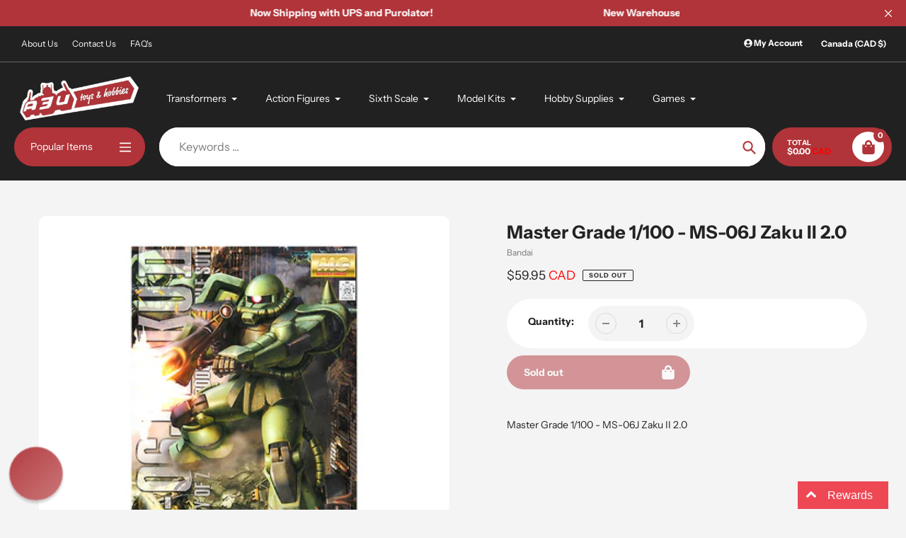

--- FILE ---
content_type: text/html; charset=utf-8
request_url: https://www.agesthreeandup.ca/products/mg072
body_size: 41531
content:
<!doctype html>
<html class="no-js" lang="en">
<head>
  <meta charset="utf-8">
  <meta http-equiv="X-UA-Compatible" content="IE=edge,chrome=1">
  <meta name="viewport" content="width=device-width,initial-scale=1">
  <meta name="theme-color" content="#b03439">

  <link rel="preconnect" href="https://cdn.shopify.com" crossorigin>
  <link rel="preconnect" href="https://fonts.shopifycdn.com" crossorigin>
  <link rel="preconnect" href="https://monorail-edge.shopifysvc.com"><link rel="preload" href="//www.agesthreeandup.ca/cdn/shop/t/60/assets/core.css?v=9479367861339524431731570135" as="style">
  <link rel="preload" as="font" href="//www.agesthreeandup.ca/cdn/fonts/instrument_sans/instrumentsans_n7.e4ad9032e203f9a0977786c356573ced65a7419a.woff2" type="font/woff2" crossorigin>
  <link rel="preload" as="font" href="//www.agesthreeandup.ca/cdn/fonts/instrument_sans/instrumentsans_n4.db86542ae5e1596dbdb28c279ae6c2086c4c5bfa.woff2" type="font/woff2" crossorigin>
  <link rel="preload" as="font" href="//www.agesthreeandup.ca/cdn/fonts/instrument_sans/instrumentsans_n7.e4ad9032e203f9a0977786c356573ced65a7419a.woff2" type="font/woff2" crossorigin>
  <link rel="preload" as="font" href="//www.agesthreeandup.ca/cdn/fonts/instrument_sans/instrumentsans_n4.db86542ae5e1596dbdb28c279ae6c2086c4c5bfa.woff2" type="font/woff2" crossorigin>

  
  <link rel="preload" href="//www.agesthreeandup.ca/cdn/shop/t/60/assets/theme.js?v=150506488222775402591731570135" as="script"><link rel="canonical" href="https://www.agesthreeandup.ca/products/mg072"><link rel="shortcut icon" href="//www.agesthreeandup.ca/cdn/shop/files/a3u_favicon_32x32.png?v=1668663661" type="image/png"><title>Master Grade 1/100 - MS-06J Zaku II 2.0
&ndash; Ages Three and Up</title><meta name="description" content="Mg - Ms-06j Zaku Ii 2.0"><!-- /snippets/social-meta-tags.liquid -->


<meta property="og:site_name" content="Ages Three and Up">
<meta property="og:url" content="https://www.agesthreeandup.ca/products/mg072">
<meta property="og:title" content="Master Grade 1/100 - MS-06J Zaku II 2.0">
<meta property="og:type" content="product">
<meta property="og:description" content="Mg - Ms-06j Zaku Ii 2.0"><meta property="og:image" content="http://www.agesthreeandup.ca/cdn/shop/products/ban949252box.png?v=1601162753">
  <meta property="og:image:secure_url" content="https://www.agesthreeandup.ca/cdn/shop/products/ban949252box.png?v=1601162753">
  <meta property="og:image:width" content="700">
  <meta property="og:image:height" content="700">
  <meta property="og:price:amount" content="59.95">
  <meta property="og:price:currency" content="CAD">



  <meta name="twitter:site" content="@agesthreeandup">

<meta name="twitter:card" content="summary_large_image">
<meta name="twitter:title" content="Master Grade 1/100 - MS-06J Zaku II 2.0">
<meta name="twitter:description" content="Mg - Ms-06j Zaku Ii 2.0">

  
<style data-shopify>
:root {

	--header_megamenu_bg: #ffffff;
	--header_nav_2_bg: #ffffff;
	--header_nav_2_color_text: #232323;
	--search_bar_bg: #ffffff;

	--header_search_categories_bg: #ffffff;
	--header_search_categories_color_text: #232323;
	--alternateHeader_bg_color: #212121;
	--alternateHeader_text_color: #fff;
    --logo_text_color: #fff;
    --header_color_text: #ffffff;
	--header_nav_hover_link: #b03439;

    --secondary_nav_color_text: #ffffff;
    --secondary_nav_color_lighter: rgba(255, 255, 255, 0.3);


	--white-color: #ffffff;


    --letter-spacing: 0;
    --font-size: 1;
	--rating-star-bg: rgba(35, 35, 35, 0.15);

    --color-text: #232323;
    --color-text-rgb: 35, 35, 35;
    --color-body-text: #232323;
	--breadcrumbs_color: #b03439;

	--rte__link_color: #000;
	--rte_hover_link_color: #3a3a3a;


    --color-sale-text: #EA0606;
    --color-small-button-text-border: #ffffff;
    --color-text-field: #ffffff;
    --color-text-field-text: #232323;
    --color-text-field-text-rgb: 35, 35, 35;

    --color-btn-primary: #b03439;
    --color-btn-primary-darker: #b10007;
    --color-btn-primary-text: #ffffff;
	
	--color-btn-secondary: #3a3a3a;

	--color--btn-white-darker: #e6e6e6;


    --color-blankstate: rgba(35, 35, 35, 0.35);
    --color-blankstate-border: rgba(35, 35, 35, 0.2);
    --color-blankstate-background: rgba(35, 35, 35, 0.1); 

    --color-text-focus:#494949;


    --color-btn-primary-focus:#89282c;
 	--color-btn-secondary-focus:#606060;
	--color-btn-white-focus:#e6e6e6;



    --color-btn-social-focus:#d2d2d2;
    --color-small-button-text-border-focus:#e6e6e6;
    --predictive-search-focus:#e7e7e7;

    --color-body: #f4f4f4;
    --color-bg: #f4f4f4;
    --color-bg-rgb: 244, 244, 244;
    --color-bg-alt: rgba(35, 35, 35, 0.05);
    --color-bg-currency-selector: rgba(35, 35, 35, 0.2);--opacity-image-overlay: 0.4;--hover-overlay-opacity: 0.8;

    --color-border: #ebebeb;
    --color-border-form: #cccccc;
    --color-border-form-darker: #b3b3b3;

    --svg-select-icon: url(//www.agesthreeandup.ca/cdn/shop/t/60/assets/ico-select.svg?v=147383828099726678601731570162);
 	--svg-select-white-icon: url(//www.agesthreeandup.ca/cdn/shop/t/60/assets/ico-white-select.svg?v=145037530105049233381731570135);
    --slick-img-url: url(//www.agesthreeandup.ca/cdn/shop/t/60/assets/ajax-loader.gif?v=41356863302472015721731570135);

    --font-weight-body--bold: 700;
    --font-weight-body--bolder: 700;

    --font-stack-header: "Instrument Sans", sans-serif;
    --font-style-header: normal;
    --font-weight-header: 700;

    --font-stack-navigation: "Instrument Sans", sans-serif;
    --font-style-navigation: normal;
    --font-weight-navigation: 400;


	

    --font-stack-body: "Instrument Sans", sans-serif;
    --font-style-body: normal;
    --font-weight-body: 400;

    --font-size-header: 32;
	--font-size-navigation: 14;


	
	--heading1-letter-spacing: 0px;
    --heading2-letter-spacing: 0px;
    --heading3-letter-spacing: 0.0px;
    --heading4-letter-spacing: 0.0px;
    --heading5-letter-spacing: 0.0px;
    --heading6-letter-spacing:  0.0px;

	--heading-line-height : 1;

    --font-size-base: 14;

    --font-h1-desktop: 64;
    --font-h1-mobile: 44;

    --font-h2-desktop: 41;
    --font-h2-mobile: 32;

    --font-h3-desktop: 32;
    --font-h3-mobile: 20;

    --font-h4-desktop: 17;
    --font-h4-mobile: 15;

    --font-h5-desktop: 14;
    --font-h5-mobile: 14;

    --font-h6-desktop: 12;
    --font-h6-mobile: 11;

    --font-mega-title-large-desktop: 80;

    --font-rich-text-large: 16;
    --font-rich-text-small: 12;

    
--color-video-bg: #e7e7e7;

    
    --global-color-image-loader-primary: rgba(35, 35, 35, 0.06);
    --global-color-image-loader-secondary: rgba(35, 35, 35, 0.12);


	--product_label_sale_color: #EA0606;
	--product_label_sold_out_color: #8a9297;
	--product_label_1_color: #0774d7;
 	--product_label_2_color: #009e34;

	
	--product-image-height: 200px;

  }




</style>


  <link rel="stylesheet" href="//www.agesthreeandup.ca/cdn/shop/t/60/assets/flickity.min.css?v=112557130868219244861731570162" type="text/css">

  <link rel="stylesheet" href="//www.agesthreeandup.ca/cdn/shop/t/60/assets/core.css?v=9479367861339524431731570135" type="text/css">
  <link rel="stylesheet" href="//www.agesthreeandup.ca/cdn/shop/t/60/assets/theme.css?v=178372742182780274651732636423" type="text/css">


  <style>
    @font-face {
  font-family: "Instrument Sans";
  font-weight: 700;
  font-style: normal;
  font-display: swap;
  src: url("//www.agesthreeandup.ca/cdn/fonts/instrument_sans/instrumentsans_n7.e4ad9032e203f9a0977786c356573ced65a7419a.woff2") format("woff2"),
       url("//www.agesthreeandup.ca/cdn/fonts/instrument_sans/instrumentsans_n7.b9e40f166fb7639074ba34738101a9d2990bb41a.woff") format("woff");
}

    @font-face {
  font-family: "Instrument Sans";
  font-weight: 400;
  font-style: normal;
  font-display: swap;
  src: url("//www.agesthreeandup.ca/cdn/fonts/instrument_sans/instrumentsans_n4.db86542ae5e1596dbdb28c279ae6c2086c4c5bfa.woff2") format("woff2"),
       url("//www.agesthreeandup.ca/cdn/fonts/instrument_sans/instrumentsans_n4.510f1b081e58d08c30978f465518799851ef6d8b.woff") format("woff");
}

      @font-face {
  font-family: "Instrument Sans";
  font-weight: 400;
  font-style: normal;
  font-display: swap;
  src: url("//www.agesthreeandup.ca/cdn/fonts/instrument_sans/instrumentsans_n4.db86542ae5e1596dbdb28c279ae6c2086c4c5bfa.woff2") format("woff2"),
       url("//www.agesthreeandup.ca/cdn/fonts/instrument_sans/instrumentsans_n4.510f1b081e58d08c30978f465518799851ef6d8b.woff") format("woff");
}

    @font-face {
  font-family: "Instrument Sans";
  font-weight: 700;
  font-style: normal;
  font-display: swap;
  src: url("//www.agesthreeandup.ca/cdn/fonts/instrument_sans/instrumentsans_n7.e4ad9032e203f9a0977786c356573ced65a7419a.woff2") format("woff2"),
       url("//www.agesthreeandup.ca/cdn/fonts/instrument_sans/instrumentsans_n7.b9e40f166fb7639074ba34738101a9d2990bb41a.woff") format("woff");
}

    @font-face {
  font-family: "Instrument Sans";
  font-weight: 700;
  font-style: normal;
  font-display: swap;
  src: url("//www.agesthreeandup.ca/cdn/fonts/instrument_sans/instrumentsans_n7.e4ad9032e203f9a0977786c356573ced65a7419a.woff2") format("woff2"),
       url("//www.agesthreeandup.ca/cdn/fonts/instrument_sans/instrumentsans_n7.b9e40f166fb7639074ba34738101a9d2990bb41a.woff") format("woff");
}

    @font-face {
  font-family: "Instrument Sans";
  font-weight: 400;
  font-style: italic;
  font-display: swap;
  src: url("//www.agesthreeandup.ca/cdn/fonts/instrument_sans/instrumentsans_i4.028d3c3cd8d085648c808ceb20cd2fd1eb3560e5.woff2") format("woff2"),
       url("//www.agesthreeandup.ca/cdn/fonts/instrument_sans/instrumentsans_i4.7e90d82df8dee29a99237cd19cc529d2206706a2.woff") format("woff");
}

    @font-face {
  font-family: "Instrument Sans";
  font-weight: 700;
  font-style: italic;
  font-display: swap;
  src: url("//www.agesthreeandup.ca/cdn/fonts/instrument_sans/instrumentsans_i7.d6063bb5d8f9cbf96eace9e8801697c54f363c6a.woff2") format("woff2"),
       url("//www.agesthreeandup.ca/cdn/fonts/instrument_sans/instrumentsans_i7.ce33afe63f8198a3ac4261b826b560103542cd36.woff") format("woff");
}

  </style>

  <script>
    
     window.importModule = (mod) => import(window.theme.modules[mod]);
    
    var theme = {
      breakpoints: {
        medium: 750,
        large: 990,
        widescreen: 1400
      },
      strings: { 
        addToCart: "Add to cart",
        preOrder: "Pre Order",
        preOrderText: "This is a pre order item.  We will ship it when it comes in stock.", 
        added_to_cart: "Added!",
        soldOut: "Sold out",
        unavailable: "Unavailable",
        regularPrice: "Regular price",
        salePrice: "Sale price",
        sale: "Sale",
        fromLowestPrice: "from [price]",
        vendor: "Vendor",
        showMore: "Show More",
        showLess: "Show Less",
        searchFor: "Search for",
        addressError: "Error looking up that address",
        addressNoResults: "No results for that address",
        addressQueryLimit: "You have exceeded the Google API usage limit. Consider upgrading to a \u003ca href=\"https:\/\/developers.google.com\/maps\/premium\/usage-limits\"\u003ePremium Plan\u003c\/a\u003e.",
        authError: "There was a problem authenticating your Google Maps account.",
        newWindow: "Opens in a new window.",
        external: "Opens external website.",
        newWindowExternal: "Opens external website in a new window.",
        removeLabel: "Remove [product]",
        update: "Update",
        quantity: "Quantity",
        discountedTotal: "Discounted total",
        regularTotal: "Regular total",
        priceColumn: "See Price column for discount details.",
        quantityMinimumMessage: "Quantity must be 1 or more",
        cartError: "There was an error while updating your cart. Please try again.",
        removedItemMessage: "Removed \u003cspan class=\"cart__removed-product-details\"\u003e([quantity]) [link]\u003c\/span\u003e from your cart.",
        unitPrice: "Unit price",
        unitPriceSeparator: "per",
        oneCartCount: "1 item",
        otherCartCount: "[count] items",
        quantityLabel: "Quantity: [count]",
        products: "Popular Products",
        search_title: "Popular Searches",
        loading: "Loading",
        number_of_results: "[result_number] of [results_count]",
        number_of_results_found: "[results_count] results found",
        one_result_found: "1 result found",
        show_less: "Show less",
        shippingEstimatorOneResult: "1 option available:",
        shippingEstimatorMoreResults: "{{count}} options available:",
        shippingEstimatorNoResults: "No shipping could be found",
        shippingTo: "Shipping to",
        pick_an_option: "Pick an Option",
        add_note: "Add Note",
        added_note: "Note added",
        newsletter_confirmation: "Thanks for subscribing!"
      },
      moneyFormat: "${{amount}}",
      moneyFormatWithCurrency: "${{amount}} \u003cspan style=\"color: red;\"\u003eCAD\u003c\/span\u003e",
      show_preOrder_btn: true ,
        stylesheet: "//www.agesthreeandup.ca/cdn/shop/t/60/assets/core.css?v=9479367861339524431731570135",
         pageType: "product",
            modules: {
        Core: `//www.agesthreeandup.ca/cdn/shop/t/60/assets/core.js?v=173754313342993605631731570135`
      },
      scripts: {
        Popper: 'https://unpkg.com/@popperjs/core@2'
      }
    };

       
    window.routes = {
      rootUrl: "\/", 
      cartUrl: "\/cart",
      cartAddUrl: "\/cart\/add",
      cartChangeUrl: "\/cart\/change",
      searchUrl: "\/search",
      productRecommendationsUrl: "\/recommendations\/products"
    };


   



    document.documentElement.className = document.documentElement.className.replace('no-js', 'js');
  </script><script type="text/javascript">
    if (window.MSInputMethodContext && document.documentMode) {
      var scripts = document.getElementsByTagName('script')[0];
      var polyfill = document.createElement("script");
      polyfill.defer = true;
      polyfill.src = "//www.agesthreeandup.ca/cdn/shop/t/60/assets/ie11CustomProperties.min.js?v=146208399201472936201731570135";

      scripts.parentNode.insertBefore(polyfill, scripts);
    }
  </script>

  <script>window.performance && window.performance.mark && window.performance.mark('shopify.content_for_header.start');</script><meta name="google-site-verification" content="rMxXtnS6ySEB5ui3HdjbcYswQJByZIavE-uBaweweI0">
<meta id="shopify-digital-wallet" name="shopify-digital-wallet" content="/11630056/digital_wallets/dialog">
<meta name="shopify-checkout-api-token" content="2d608cba0e3e005104fbb22c1b6b1690">
<meta id="in-context-paypal-metadata" data-shop-id="11630056" data-venmo-supported="false" data-environment="production" data-locale="en_US" data-paypal-v4="true" data-currency="CAD">
<link rel="alternate" type="application/json+oembed" href="https://www.agesthreeandup.ca/products/mg072.oembed">
<script async="async" src="/checkouts/internal/preloads.js?locale=en-CA"></script>
<link rel="preconnect" href="https://shop.app" crossorigin="anonymous">
<script async="async" src="https://shop.app/checkouts/internal/preloads.js?locale=en-CA&shop_id=11630056" crossorigin="anonymous"></script>
<script id="apple-pay-shop-capabilities" type="application/json">{"shopId":11630056,"countryCode":"CA","currencyCode":"CAD","merchantCapabilities":["supports3DS"],"merchantId":"gid:\/\/shopify\/Shop\/11630056","merchantName":"Ages Three and Up","requiredBillingContactFields":["postalAddress","email","phone"],"requiredShippingContactFields":["postalAddress","email","phone"],"shippingType":"shipping","supportedNetworks":["visa","masterCard","amex","discover","interac","jcb"],"total":{"type":"pending","label":"Ages Three and Up","amount":"1.00"},"shopifyPaymentsEnabled":true,"supportsSubscriptions":true}</script>
<script id="shopify-features" type="application/json">{"accessToken":"2d608cba0e3e005104fbb22c1b6b1690","betas":["rich-media-storefront-analytics"],"domain":"www.agesthreeandup.ca","predictiveSearch":true,"shopId":11630056,"locale":"en"}</script>
<script>var Shopify = Shopify || {};
Shopify.shop = "ages-three-and-up.myshopify.com";
Shopify.locale = "en";
Shopify.currency = {"active":"CAD","rate":"1.0"};
Shopify.country = "CA";
Shopify.theme = {"name":"A3U Pursuit 1.2","id":125267279952,"schema_name":"Pursuit","schema_version":"1.2","theme_store_id":1654,"role":"main"};
Shopify.theme.handle = "null";
Shopify.theme.style = {"id":null,"handle":null};
Shopify.cdnHost = "www.agesthreeandup.ca/cdn";
Shopify.routes = Shopify.routes || {};
Shopify.routes.root = "/";</script>
<script type="module">!function(o){(o.Shopify=o.Shopify||{}).modules=!0}(window);</script>
<script>!function(o){function n(){var o=[];function n(){o.push(Array.prototype.slice.apply(arguments))}return n.q=o,n}var t=o.Shopify=o.Shopify||{};t.loadFeatures=n(),t.autoloadFeatures=n()}(window);</script>
<script>
  window.ShopifyPay = window.ShopifyPay || {};
  window.ShopifyPay.apiHost = "shop.app\/pay";
  window.ShopifyPay.redirectState = null;
</script>
<script id="shop-js-analytics" type="application/json">{"pageType":"product"}</script>
<script defer="defer" async type="module" src="//www.agesthreeandup.ca/cdn/shopifycloud/shop-js/modules/v2/client.init-shop-cart-sync_BT-GjEfc.en.esm.js"></script>
<script defer="defer" async type="module" src="//www.agesthreeandup.ca/cdn/shopifycloud/shop-js/modules/v2/chunk.common_D58fp_Oc.esm.js"></script>
<script defer="defer" async type="module" src="//www.agesthreeandup.ca/cdn/shopifycloud/shop-js/modules/v2/chunk.modal_xMitdFEc.esm.js"></script>
<script type="module">
  await import("//www.agesthreeandup.ca/cdn/shopifycloud/shop-js/modules/v2/client.init-shop-cart-sync_BT-GjEfc.en.esm.js");
await import("//www.agesthreeandup.ca/cdn/shopifycloud/shop-js/modules/v2/chunk.common_D58fp_Oc.esm.js");
await import("//www.agesthreeandup.ca/cdn/shopifycloud/shop-js/modules/v2/chunk.modal_xMitdFEc.esm.js");

  window.Shopify.SignInWithShop?.initShopCartSync?.({"fedCMEnabled":true,"windoidEnabled":true});

</script>
<script defer="defer" async type="module" src="//www.agesthreeandup.ca/cdn/shopifycloud/shop-js/modules/v2/client.payment-terms_Ci9AEqFq.en.esm.js"></script>
<script defer="defer" async type="module" src="//www.agesthreeandup.ca/cdn/shopifycloud/shop-js/modules/v2/chunk.common_D58fp_Oc.esm.js"></script>
<script defer="defer" async type="module" src="//www.agesthreeandup.ca/cdn/shopifycloud/shop-js/modules/v2/chunk.modal_xMitdFEc.esm.js"></script>
<script type="module">
  await import("//www.agesthreeandup.ca/cdn/shopifycloud/shop-js/modules/v2/client.payment-terms_Ci9AEqFq.en.esm.js");
await import("//www.agesthreeandup.ca/cdn/shopifycloud/shop-js/modules/v2/chunk.common_D58fp_Oc.esm.js");
await import("//www.agesthreeandup.ca/cdn/shopifycloud/shop-js/modules/v2/chunk.modal_xMitdFEc.esm.js");

  
</script>
<script>
  window.Shopify = window.Shopify || {};
  if (!window.Shopify.featureAssets) window.Shopify.featureAssets = {};
  window.Shopify.featureAssets['shop-js'] = {"shop-cart-sync":["modules/v2/client.shop-cart-sync_DZOKe7Ll.en.esm.js","modules/v2/chunk.common_D58fp_Oc.esm.js","modules/v2/chunk.modal_xMitdFEc.esm.js"],"init-fed-cm":["modules/v2/client.init-fed-cm_B6oLuCjv.en.esm.js","modules/v2/chunk.common_D58fp_Oc.esm.js","modules/v2/chunk.modal_xMitdFEc.esm.js"],"shop-cash-offers":["modules/v2/client.shop-cash-offers_D2sdYoxE.en.esm.js","modules/v2/chunk.common_D58fp_Oc.esm.js","modules/v2/chunk.modal_xMitdFEc.esm.js"],"shop-login-button":["modules/v2/client.shop-login-button_QeVjl5Y3.en.esm.js","modules/v2/chunk.common_D58fp_Oc.esm.js","modules/v2/chunk.modal_xMitdFEc.esm.js"],"pay-button":["modules/v2/client.pay-button_DXTOsIq6.en.esm.js","modules/v2/chunk.common_D58fp_Oc.esm.js","modules/v2/chunk.modal_xMitdFEc.esm.js"],"shop-button":["modules/v2/client.shop-button_DQZHx9pm.en.esm.js","modules/v2/chunk.common_D58fp_Oc.esm.js","modules/v2/chunk.modal_xMitdFEc.esm.js"],"avatar":["modules/v2/client.avatar_BTnouDA3.en.esm.js"],"init-windoid":["modules/v2/client.init-windoid_CR1B-cfM.en.esm.js","modules/v2/chunk.common_D58fp_Oc.esm.js","modules/v2/chunk.modal_xMitdFEc.esm.js"],"init-shop-for-new-customer-accounts":["modules/v2/client.init-shop-for-new-customer-accounts_C_vY_xzh.en.esm.js","modules/v2/client.shop-login-button_QeVjl5Y3.en.esm.js","modules/v2/chunk.common_D58fp_Oc.esm.js","modules/v2/chunk.modal_xMitdFEc.esm.js"],"init-shop-email-lookup-coordinator":["modules/v2/client.init-shop-email-lookup-coordinator_BI7n9ZSv.en.esm.js","modules/v2/chunk.common_D58fp_Oc.esm.js","modules/v2/chunk.modal_xMitdFEc.esm.js"],"init-shop-cart-sync":["modules/v2/client.init-shop-cart-sync_BT-GjEfc.en.esm.js","modules/v2/chunk.common_D58fp_Oc.esm.js","modules/v2/chunk.modal_xMitdFEc.esm.js"],"shop-toast-manager":["modules/v2/client.shop-toast-manager_DiYdP3xc.en.esm.js","modules/v2/chunk.common_D58fp_Oc.esm.js","modules/v2/chunk.modal_xMitdFEc.esm.js"],"init-customer-accounts":["modules/v2/client.init-customer-accounts_D9ZNqS-Q.en.esm.js","modules/v2/client.shop-login-button_QeVjl5Y3.en.esm.js","modules/v2/chunk.common_D58fp_Oc.esm.js","modules/v2/chunk.modal_xMitdFEc.esm.js"],"init-customer-accounts-sign-up":["modules/v2/client.init-customer-accounts-sign-up_iGw4briv.en.esm.js","modules/v2/client.shop-login-button_QeVjl5Y3.en.esm.js","modules/v2/chunk.common_D58fp_Oc.esm.js","modules/v2/chunk.modal_xMitdFEc.esm.js"],"shop-follow-button":["modules/v2/client.shop-follow-button_CqMgW2wH.en.esm.js","modules/v2/chunk.common_D58fp_Oc.esm.js","modules/v2/chunk.modal_xMitdFEc.esm.js"],"checkout-modal":["modules/v2/client.checkout-modal_xHeaAweL.en.esm.js","modules/v2/chunk.common_D58fp_Oc.esm.js","modules/v2/chunk.modal_xMitdFEc.esm.js"],"shop-login":["modules/v2/client.shop-login_D91U-Q7h.en.esm.js","modules/v2/chunk.common_D58fp_Oc.esm.js","modules/v2/chunk.modal_xMitdFEc.esm.js"],"lead-capture":["modules/v2/client.lead-capture_BJmE1dJe.en.esm.js","modules/v2/chunk.common_D58fp_Oc.esm.js","modules/v2/chunk.modal_xMitdFEc.esm.js"],"payment-terms":["modules/v2/client.payment-terms_Ci9AEqFq.en.esm.js","modules/v2/chunk.common_D58fp_Oc.esm.js","modules/v2/chunk.modal_xMitdFEc.esm.js"]};
</script>
<script>(function() {
  var isLoaded = false;
  function asyncLoad() {
    if (isLoaded) return;
    isLoaded = true;
    var urls = ["\/\/d1liekpayvooaz.cloudfront.net\/apps\/customizery\/customizery.js?shop=ages-three-and-up.myshopify.com","https:\/\/chimpstatic.com\/mcjs-connected\/js\/users\/9ce44c39bf2a6e5ddc1ee4413\/97086cc9c26c71c64a7f2e84d.js?shop=ages-three-and-up.myshopify.com","https:\/\/assets1.adroll.com\/shopify\/latest\/j\/shopify_rolling_bootstrap_v2.js?adroll_adv_id=QLMFBCRVJ5FUBKSTLYGOMN\u0026adroll_pix_id=WPINNWXCBVFFLGOFFMGLI4\u0026shop=ages-three-and-up.myshopify.com","https:\/\/cdn.hextom.com\/js\/ultimatesalesboost.js?shop=ages-three-and-up.myshopify.com"];
    for (var i = 0; i < urls.length; i++) {
      var s = document.createElement('script');
      s.type = 'text/javascript';
      s.async = true;
      s.src = urls[i];
      var x = document.getElementsByTagName('script')[0];
      x.parentNode.insertBefore(s, x);
    }
  };
  if(window.attachEvent) {
    window.attachEvent('onload', asyncLoad);
  } else {
    window.addEventListener('load', asyncLoad, false);
  }
})();</script>
<script id="__st">var __st={"a":11630056,"offset":-28800,"reqid":"6c72318b-d412-4b2c-ad98-b41b401f9029-1769159464","pageurl":"www.agesthreeandup.ca\/products\/mg072","u":"5ee72f670de8","p":"product","rtyp":"product","rid":10094012038};</script>
<script>window.ShopifyPaypalV4VisibilityTracking = true;</script>
<script id="captcha-bootstrap">!function(){'use strict';const t='contact',e='account',n='new_comment',o=[[t,t],['blogs',n],['comments',n],[t,'customer']],c=[[e,'customer_login'],[e,'guest_login'],[e,'recover_customer_password'],[e,'create_customer']],r=t=>t.map((([t,e])=>`form[action*='/${t}']:not([data-nocaptcha='true']) input[name='form_type'][value='${e}']`)).join(','),a=t=>()=>t?[...document.querySelectorAll(t)].map((t=>t.form)):[];function s(){const t=[...o],e=r(t);return a(e)}const i='password',u='form_key',d=['recaptcha-v3-token','g-recaptcha-response','h-captcha-response',i],f=()=>{try{return window.sessionStorage}catch{return}},m='__shopify_v',_=t=>t.elements[u];function p(t,e,n=!1){try{const o=window.sessionStorage,c=JSON.parse(o.getItem(e)),{data:r}=function(t){const{data:e,action:n}=t;return t[m]||n?{data:e,action:n}:{data:t,action:n}}(c);for(const[e,n]of Object.entries(r))t.elements[e]&&(t.elements[e].value=n);n&&o.removeItem(e)}catch(o){console.error('form repopulation failed',{error:o})}}const l='form_type',E='cptcha';function T(t){t.dataset[E]=!0}const w=window,h=w.document,L='Shopify',v='ce_forms',y='captcha';let A=!1;((t,e)=>{const n=(g='f06e6c50-85a8-45c8-87d0-21a2b65856fe',I='https://cdn.shopify.com/shopifycloud/storefront-forms-hcaptcha/ce_storefront_forms_captcha_hcaptcha.v1.5.2.iife.js',D={infoText:'Protected by hCaptcha',privacyText:'Privacy',termsText:'Terms'},(t,e,n)=>{const o=w[L][v],c=o.bindForm;if(c)return c(t,g,e,D).then(n);var r;o.q.push([[t,g,e,D],n]),r=I,A||(h.body.append(Object.assign(h.createElement('script'),{id:'captcha-provider',async:!0,src:r})),A=!0)});var g,I,D;w[L]=w[L]||{},w[L][v]=w[L][v]||{},w[L][v].q=[],w[L][y]=w[L][y]||{},w[L][y].protect=function(t,e){n(t,void 0,e),T(t)},Object.freeze(w[L][y]),function(t,e,n,w,h,L){const[v,y,A,g]=function(t,e,n){const i=e?o:[],u=t?c:[],d=[...i,...u],f=r(d),m=r(i),_=r(d.filter((([t,e])=>n.includes(e))));return[a(f),a(m),a(_),s()]}(w,h,L),I=t=>{const e=t.target;return e instanceof HTMLFormElement?e:e&&e.form},D=t=>v().includes(t);t.addEventListener('submit',(t=>{const e=I(t);if(!e)return;const n=D(e)&&!e.dataset.hcaptchaBound&&!e.dataset.recaptchaBound,o=_(e),c=g().includes(e)&&(!o||!o.value);(n||c)&&t.preventDefault(),c&&!n&&(function(t){try{if(!f())return;!function(t){const e=f();if(!e)return;const n=_(t);if(!n)return;const o=n.value;o&&e.removeItem(o)}(t);const e=Array.from(Array(32),(()=>Math.random().toString(36)[2])).join('');!function(t,e){_(t)||t.append(Object.assign(document.createElement('input'),{type:'hidden',name:u})),t.elements[u].value=e}(t,e),function(t,e){const n=f();if(!n)return;const o=[...t.querySelectorAll(`input[type='${i}']`)].map((({name:t})=>t)),c=[...d,...o],r={};for(const[a,s]of new FormData(t).entries())c.includes(a)||(r[a]=s);n.setItem(e,JSON.stringify({[m]:1,action:t.action,data:r}))}(t,e)}catch(e){console.error('failed to persist form',e)}}(e),e.submit())}));const S=(t,e)=>{t&&!t.dataset[E]&&(n(t,e.some((e=>e===t))),T(t))};for(const o of['focusin','change'])t.addEventListener(o,(t=>{const e=I(t);D(e)&&S(e,y())}));const B=e.get('form_key'),M=e.get(l),P=B&&M;t.addEventListener('DOMContentLoaded',(()=>{const t=y();if(P)for(const e of t)e.elements[l].value===M&&p(e,B);[...new Set([...A(),...v().filter((t=>'true'===t.dataset.shopifyCaptcha))])].forEach((e=>S(e,t)))}))}(h,new URLSearchParams(w.location.search),n,t,e,['guest_login'])})(!0,!0)}();</script>
<script integrity="sha256-4kQ18oKyAcykRKYeNunJcIwy7WH5gtpwJnB7kiuLZ1E=" data-source-attribution="shopify.loadfeatures" defer="defer" src="//www.agesthreeandup.ca/cdn/shopifycloud/storefront/assets/storefront/load_feature-a0a9edcb.js" crossorigin="anonymous"></script>
<script crossorigin="anonymous" defer="defer" src="//www.agesthreeandup.ca/cdn/shopifycloud/storefront/assets/shopify_pay/storefront-65b4c6d7.js?v=20250812"></script>
<script data-source-attribution="shopify.dynamic_checkout.dynamic.init">var Shopify=Shopify||{};Shopify.PaymentButton=Shopify.PaymentButton||{isStorefrontPortableWallets:!0,init:function(){window.Shopify.PaymentButton.init=function(){};var t=document.createElement("script");t.src="https://www.agesthreeandup.ca/cdn/shopifycloud/portable-wallets/latest/portable-wallets.en.js",t.type="module",document.head.appendChild(t)}};
</script>
<script data-source-attribution="shopify.dynamic_checkout.buyer_consent">
  function portableWalletsHideBuyerConsent(e){var t=document.getElementById("shopify-buyer-consent"),n=document.getElementById("shopify-subscription-policy-button");t&&n&&(t.classList.add("hidden"),t.setAttribute("aria-hidden","true"),n.removeEventListener("click",e))}function portableWalletsShowBuyerConsent(e){var t=document.getElementById("shopify-buyer-consent"),n=document.getElementById("shopify-subscription-policy-button");t&&n&&(t.classList.remove("hidden"),t.removeAttribute("aria-hidden"),n.addEventListener("click",e))}window.Shopify?.PaymentButton&&(window.Shopify.PaymentButton.hideBuyerConsent=portableWalletsHideBuyerConsent,window.Shopify.PaymentButton.showBuyerConsent=portableWalletsShowBuyerConsent);
</script>
<script>
  function portableWalletsCleanup(e){e&&e.src&&console.error("Failed to load portable wallets script "+e.src);var t=document.querySelectorAll("shopify-accelerated-checkout .shopify-payment-button__skeleton, shopify-accelerated-checkout-cart .wallet-cart-button__skeleton"),e=document.getElementById("shopify-buyer-consent");for(let e=0;e<t.length;e++)t[e].remove();e&&e.remove()}function portableWalletsNotLoadedAsModule(e){e instanceof ErrorEvent&&"string"==typeof e.message&&e.message.includes("import.meta")&&"string"==typeof e.filename&&e.filename.includes("portable-wallets")&&(window.removeEventListener("error",portableWalletsNotLoadedAsModule),window.Shopify.PaymentButton.failedToLoad=e,"loading"===document.readyState?document.addEventListener("DOMContentLoaded",window.Shopify.PaymentButton.init):window.Shopify.PaymentButton.init())}window.addEventListener("error",portableWalletsNotLoadedAsModule);
</script>

<script type="module" src="https://www.agesthreeandup.ca/cdn/shopifycloud/portable-wallets/latest/portable-wallets.en.js" onError="portableWalletsCleanup(this)" crossorigin="anonymous"></script>
<script nomodule>
  document.addEventListener("DOMContentLoaded", portableWalletsCleanup);
</script>

<script id='scb4127' type='text/javascript' async='' src='https://www.agesthreeandup.ca/cdn/shopifycloud/privacy-banner/storefront-banner.js'></script><link id="shopify-accelerated-checkout-styles" rel="stylesheet" media="screen" href="https://www.agesthreeandup.ca/cdn/shopifycloud/portable-wallets/latest/accelerated-checkout-backwards-compat.css" crossorigin="anonymous">
<style id="shopify-accelerated-checkout-cart">
        #shopify-buyer-consent {
  margin-top: 1em;
  display: inline-block;
  width: 100%;
}

#shopify-buyer-consent.hidden {
  display: none;
}

#shopify-subscription-policy-button {
  background: none;
  border: none;
  padding: 0;
  text-decoration: underline;
  font-size: inherit;
  cursor: pointer;
}

#shopify-subscription-policy-button::before {
  box-shadow: none;
}

      </style>

<script>window.performance && window.performance.mark && window.performance.mark('shopify.content_for_header.end');</script>

<!-- Google tag (gtag.js) -->
<script async src="https://www.googletagmanager.com/gtag/js?id=AW-960473743"></script>
<script>
  window.dataLayer = window.dataLayer || [];
  function gtag(){dataLayer.push(arguments);}
  gtag('js', new Date());

  gtag('config', 'AW-960473743');
</script>
<!-- BEGIN app block: shopify://apps/reamaze-live-chat-helpdesk/blocks/reamaze-config/ef7a830c-d722-47c6-883b-11db06c95733 -->

  <script type="text/javascript" async src="https://cdn.reamaze.com/assets/reamaze-loader.js"></script>

  <script type="text/javascript">
    var _support = _support || { 'ui': {}, 'user': {} };
    _support.account = 'agesthreeandupcad';
  </script>

  

  
    <!-- reamaze_embeddable_9175_s -->
<!-- Embeddable - Ages Three and Up (Canada) Chat / Contact Form Shoutbox -->
<script type="text/javascript">
  var _support = _support || { 'ui': {}, 'user': {} };
  _support['account'] = 'agesthreeandupcad';
  _support['ui']['contactMode'] = 'traditional';
  _support['ui']['enableKb'] = 'true';
  _support['ui']['styles'] = {
    widgetColor: 'rgb(176, 52, 57)',
    gradient: true,
  };
  _support['ui']['shoutboxFacesMode'] = 'brand-avatar';
  _support['ui']['shoutboxHeaderLogo'] = true;
  _support['ui']['widget'] = {
    icon: 'help',
    displayOn: 'all',
    fontSize: 'default',
    allowBotProcessing: true,
    label: false,
    position: 'bottom-left',
    mobilePosition: 'bottom-right'
  };
  _support['custom_fields'] = {
    'Ticket Category': {
      pos: 1576787137387,
      type: 'dropdown',
      value: ['I am having problems using the website','I am having problems with payment','I am inquiring about the status of an order','I have a defective product','I have a question about a product','I would like to cancel a preorder','I am having issues with my rewards points','Other'],
      required: true,
      placeholder: 'Choose The Category That Best Describes Your Inquiry',
      defaultValue: 'undefined',
    },
    '__order_number': {
      pos: 1675127401788,
      type: 'order_number',
      required: true,
      placeholder: 'Order Number (ie. A3UCAD12345)',
      dependantField: 'Ticket Category',
      dependantOptions: ['I am inquiring about the status of an order','I would like to cancel a preorder','I have a defective product'],
    }
  };
  _support['apps'] = {
    faq: {"enabled":true},
    recentConversations: {},
    orders: {"enabled":true,"enable_notes":false}
  };
</script>
<!-- reamaze_embeddable_9175_e -->

  
    <!-- reamaze_embeddable_4118_s -->
<!-- Embeddable - Ages Three and Up (Canada) Contact Form Embed -->
<script type="text/javascript">
  var _support = _support || { 'ui': {}, 'user': {} };
  _support['account'] = 'agesthreeandupcad';
  _support['contact_custom_fields'] = _support['contact_custom_fields'] || {};
  _support['contact_custom_fields']['rmz_form_id_4118'] = {
      'Ticket Category': {
        pos: 1675121641914,
        type: 'dropdown',
        value: ['I am having problems using the website','I am having problems with payment','I am inquiring about the status of an order','I have a defective product','I have a question about a product','I would like to cancel a preorder','I am having issues with my rewards points','Other'],
        required: true,
        placeholder: 'Choose The Category That Best Describes The Reason for Contacting Us',
        defaultValue: 'undefined',
      },
      '__order_number': {
        pos: 1675121641915,
        type: 'order_number',
        required: true,
        placeholder: 'Order Number (ie. A3UCAD12345)',
        dependantField: 'Ticket Category',
        dependantOptions: ['I would like to cancel a preorder','I am inquiring about the status of an order','I have a defective product'],
      }
  };
</script>
<!-- reamaze_embeddable_4118_e -->

  





<!-- END app block --><script src="https://cdn.shopify.com/extensions/019bdca9-ef2b-7c60-b42c-67dcf2ec5680/hextom-sales-boost-71/assets/ultimatesalesboost.js" type="text/javascript" defer="defer"></script>
<link href="https://monorail-edge.shopifysvc.com" rel="dns-prefetch">
<script>(function(){if ("sendBeacon" in navigator && "performance" in window) {try {var session_token_from_headers = performance.getEntriesByType('navigation')[0].serverTiming.find(x => x.name == '_s').description;} catch {var session_token_from_headers = undefined;}var session_cookie_matches = document.cookie.match(/_shopify_s=([^;]*)/);var session_token_from_cookie = session_cookie_matches && session_cookie_matches.length === 2 ? session_cookie_matches[1] : "";var session_token = session_token_from_headers || session_token_from_cookie || "";function handle_abandonment_event(e) {var entries = performance.getEntries().filter(function(entry) {return /monorail-edge.shopifysvc.com/.test(entry.name);});if (!window.abandonment_tracked && entries.length === 0) {window.abandonment_tracked = true;var currentMs = Date.now();var navigation_start = performance.timing.navigationStart;var payload = {shop_id: 11630056,url: window.location.href,navigation_start,duration: currentMs - navigation_start,session_token,page_type: "product"};window.navigator.sendBeacon("https://monorail-edge.shopifysvc.com/v1/produce", JSON.stringify({schema_id: "online_store_buyer_site_abandonment/1.1",payload: payload,metadata: {event_created_at_ms: currentMs,event_sent_at_ms: currentMs}}));}}window.addEventListener('pagehide', handle_abandonment_event);}}());</script>
<script id="web-pixels-manager-setup">(function e(e,d,r,n,o){if(void 0===o&&(o={}),!Boolean(null===(a=null===(i=window.Shopify)||void 0===i?void 0:i.analytics)||void 0===a?void 0:a.replayQueue)){var i,a;window.Shopify=window.Shopify||{};var t=window.Shopify;t.analytics=t.analytics||{};var s=t.analytics;s.replayQueue=[],s.publish=function(e,d,r){return s.replayQueue.push([e,d,r]),!0};try{self.performance.mark("wpm:start")}catch(e){}var l=function(){var e={modern:/Edge?\/(1{2}[4-9]|1[2-9]\d|[2-9]\d{2}|\d{4,})\.\d+(\.\d+|)|Firefox\/(1{2}[4-9]|1[2-9]\d|[2-9]\d{2}|\d{4,})\.\d+(\.\d+|)|Chrom(ium|e)\/(9{2}|\d{3,})\.\d+(\.\d+|)|(Maci|X1{2}).+ Version\/(15\.\d+|(1[6-9]|[2-9]\d|\d{3,})\.\d+)([,.]\d+|)( \(\w+\)|)( Mobile\/\w+|) Safari\/|Chrome.+OPR\/(9{2}|\d{3,})\.\d+\.\d+|(CPU[ +]OS|iPhone[ +]OS|CPU[ +]iPhone|CPU IPhone OS|CPU iPad OS)[ +]+(15[._]\d+|(1[6-9]|[2-9]\d|\d{3,})[._]\d+)([._]\d+|)|Android:?[ /-](13[3-9]|1[4-9]\d|[2-9]\d{2}|\d{4,})(\.\d+|)(\.\d+|)|Android.+Firefox\/(13[5-9]|1[4-9]\d|[2-9]\d{2}|\d{4,})\.\d+(\.\d+|)|Android.+Chrom(ium|e)\/(13[3-9]|1[4-9]\d|[2-9]\d{2}|\d{4,})\.\d+(\.\d+|)|SamsungBrowser\/([2-9]\d|\d{3,})\.\d+/,legacy:/Edge?\/(1[6-9]|[2-9]\d|\d{3,})\.\d+(\.\d+|)|Firefox\/(5[4-9]|[6-9]\d|\d{3,})\.\d+(\.\d+|)|Chrom(ium|e)\/(5[1-9]|[6-9]\d|\d{3,})\.\d+(\.\d+|)([\d.]+$|.*Safari\/(?![\d.]+ Edge\/[\d.]+$))|(Maci|X1{2}).+ Version\/(10\.\d+|(1[1-9]|[2-9]\d|\d{3,})\.\d+)([,.]\d+|)( \(\w+\)|)( Mobile\/\w+|) Safari\/|Chrome.+OPR\/(3[89]|[4-9]\d|\d{3,})\.\d+\.\d+|(CPU[ +]OS|iPhone[ +]OS|CPU[ +]iPhone|CPU IPhone OS|CPU iPad OS)[ +]+(10[._]\d+|(1[1-9]|[2-9]\d|\d{3,})[._]\d+)([._]\d+|)|Android:?[ /-](13[3-9]|1[4-9]\d|[2-9]\d{2}|\d{4,})(\.\d+|)(\.\d+|)|Mobile Safari.+OPR\/([89]\d|\d{3,})\.\d+\.\d+|Android.+Firefox\/(13[5-9]|1[4-9]\d|[2-9]\d{2}|\d{4,})\.\d+(\.\d+|)|Android.+Chrom(ium|e)\/(13[3-9]|1[4-9]\d|[2-9]\d{2}|\d{4,})\.\d+(\.\d+|)|Android.+(UC? ?Browser|UCWEB|U3)[ /]?(15\.([5-9]|\d{2,})|(1[6-9]|[2-9]\d|\d{3,})\.\d+)\.\d+|SamsungBrowser\/(5\.\d+|([6-9]|\d{2,})\.\d+)|Android.+MQ{2}Browser\/(14(\.(9|\d{2,})|)|(1[5-9]|[2-9]\d|\d{3,})(\.\d+|))(\.\d+|)|K[Aa][Ii]OS\/(3\.\d+|([4-9]|\d{2,})\.\d+)(\.\d+|)/},d=e.modern,r=e.legacy,n=navigator.userAgent;return n.match(d)?"modern":n.match(r)?"legacy":"unknown"}(),u="modern"===l?"modern":"legacy",c=(null!=n?n:{modern:"",legacy:""})[u],f=function(e){return[e.baseUrl,"/wpm","/b",e.hashVersion,"modern"===e.buildTarget?"m":"l",".js"].join("")}({baseUrl:d,hashVersion:r,buildTarget:u}),m=function(e){var d=e.version,r=e.bundleTarget,n=e.surface,o=e.pageUrl,i=e.monorailEndpoint;return{emit:function(e){var a=e.status,t=e.errorMsg,s=(new Date).getTime(),l=JSON.stringify({metadata:{event_sent_at_ms:s},events:[{schema_id:"web_pixels_manager_load/3.1",payload:{version:d,bundle_target:r,page_url:o,status:a,surface:n,error_msg:t},metadata:{event_created_at_ms:s}}]});if(!i)return console&&console.warn&&console.warn("[Web Pixels Manager] No Monorail endpoint provided, skipping logging."),!1;try{return self.navigator.sendBeacon.bind(self.navigator)(i,l)}catch(e){}var u=new XMLHttpRequest;try{return u.open("POST",i,!0),u.setRequestHeader("Content-Type","text/plain"),u.send(l),!0}catch(e){return console&&console.warn&&console.warn("[Web Pixels Manager] Got an unhandled error while logging to Monorail."),!1}}}}({version:r,bundleTarget:l,surface:e.surface,pageUrl:self.location.href,monorailEndpoint:e.monorailEndpoint});try{o.browserTarget=l,function(e){var d=e.src,r=e.async,n=void 0===r||r,o=e.onload,i=e.onerror,a=e.sri,t=e.scriptDataAttributes,s=void 0===t?{}:t,l=document.createElement("script"),u=document.querySelector("head"),c=document.querySelector("body");if(l.async=n,l.src=d,a&&(l.integrity=a,l.crossOrigin="anonymous"),s)for(var f in s)if(Object.prototype.hasOwnProperty.call(s,f))try{l.dataset[f]=s[f]}catch(e){}if(o&&l.addEventListener("load",o),i&&l.addEventListener("error",i),u)u.appendChild(l);else{if(!c)throw new Error("Did not find a head or body element to append the script");c.appendChild(l)}}({src:f,async:!0,onload:function(){if(!function(){var e,d;return Boolean(null===(d=null===(e=window.Shopify)||void 0===e?void 0:e.analytics)||void 0===d?void 0:d.initialized)}()){var d=window.webPixelsManager.init(e)||void 0;if(d){var r=window.Shopify.analytics;r.replayQueue.forEach((function(e){var r=e[0],n=e[1],o=e[2];d.publishCustomEvent(r,n,o)})),r.replayQueue=[],r.publish=d.publishCustomEvent,r.visitor=d.visitor,r.initialized=!0}}},onerror:function(){return m.emit({status:"failed",errorMsg:"".concat(f," has failed to load")})},sri:function(e){var d=/^sha384-[A-Za-z0-9+/=]+$/;return"string"==typeof e&&d.test(e)}(c)?c:"",scriptDataAttributes:o}),m.emit({status:"loading"})}catch(e){m.emit({status:"failed",errorMsg:(null==e?void 0:e.message)||"Unknown error"})}}})({shopId: 11630056,storefrontBaseUrl: "https://www.agesthreeandup.ca",extensionsBaseUrl: "https://extensions.shopifycdn.com/cdn/shopifycloud/web-pixels-manager",monorailEndpoint: "https://monorail-edge.shopifysvc.com/unstable/produce_batch",surface: "storefront-renderer",enabledBetaFlags: ["2dca8a86"],webPixelsConfigList: [{"id":"272531536","configuration":"{\"config\":\"{\\\"pixel_id\\\":\\\"G-Y4VKDNBZER\\\",\\\"target_country\\\":\\\"CA\\\",\\\"gtag_events\\\":[{\\\"type\\\":\\\"search\\\",\\\"action_label\\\":[\\\"G-Y4VKDNBZER\\\",\\\"AW-960473743\\\/OnOiCJ7fhaIBEI_V_skD\\\"]},{\\\"type\\\":\\\"begin_checkout\\\",\\\"action_label\\\":[\\\"G-Y4VKDNBZER\\\",\\\"AW-960473743\\\/QlZcCJvfhaIBEI_V_skD\\\"]},{\\\"type\\\":\\\"view_item\\\",\\\"action_label\\\":[\\\"G-Y4VKDNBZER\\\",\\\"AW-960473743\\\/2nq1COHdhaIBEI_V_skD\\\",\\\"MC-5M08Q7LMYW\\\"]},{\\\"type\\\":\\\"purchase\\\",\\\"action_label\\\":[\\\"G-Y4VKDNBZER\\\",\\\"AW-960473743\\\/5qilCN7dhaIBEI_V_skD\\\",\\\"MC-5M08Q7LMYW\\\"]},{\\\"type\\\":\\\"page_view\\\",\\\"action_label\\\":[\\\"G-Y4VKDNBZER\\\",\\\"AW-960473743\\\/TYNMCNvdhaIBEI_V_skD\\\",\\\"MC-5M08Q7LMYW\\\"]},{\\\"type\\\":\\\"add_payment_info\\\",\\\"action_label\\\":[\\\"G-Y4VKDNBZER\\\",\\\"AW-960473743\\\/v20WCKHfhaIBEI_V_skD\\\"]},{\\\"type\\\":\\\"add_to_cart\\\",\\\"action_label\\\":[\\\"G-Y4VKDNBZER\\\",\\\"AW-960473743\\\/MV52CJjfhaIBEI_V_skD\\\"]}],\\\"enable_monitoring_mode\\\":false}\"}","eventPayloadVersion":"v1","runtimeContext":"OPEN","scriptVersion":"b2a88bafab3e21179ed38636efcd8a93","type":"APP","apiClientId":1780363,"privacyPurposes":[],"dataSharingAdjustments":{"protectedCustomerApprovalScopes":["read_customer_address","read_customer_email","read_customer_name","read_customer_personal_data","read_customer_phone"]}},{"id":"137068624","configuration":"{\"pixel_id\":\"460648051821460\",\"pixel_type\":\"facebook_pixel\",\"metaapp_system_user_token\":\"-\"}","eventPayloadVersion":"v1","runtimeContext":"OPEN","scriptVersion":"ca16bc87fe92b6042fbaa3acc2fbdaa6","type":"APP","apiClientId":2329312,"privacyPurposes":["ANALYTICS","MARKETING","SALE_OF_DATA"],"dataSharingAdjustments":{"protectedCustomerApprovalScopes":["read_customer_address","read_customer_email","read_customer_name","read_customer_personal_data","read_customer_phone"]}},{"id":"shopify-app-pixel","configuration":"{}","eventPayloadVersion":"v1","runtimeContext":"STRICT","scriptVersion":"0450","apiClientId":"shopify-pixel","type":"APP","privacyPurposes":["ANALYTICS","MARKETING"]},{"id":"shopify-custom-pixel","eventPayloadVersion":"v1","runtimeContext":"LAX","scriptVersion":"0450","apiClientId":"shopify-pixel","type":"CUSTOM","privacyPurposes":["ANALYTICS","MARKETING"]}],isMerchantRequest: false,initData: {"shop":{"name":"Ages Three and Up","paymentSettings":{"currencyCode":"CAD"},"myshopifyDomain":"ages-three-and-up.myshopify.com","countryCode":"CA","storefrontUrl":"https:\/\/www.agesthreeandup.ca"},"customer":null,"cart":null,"checkout":null,"productVariants":[{"price":{"amount":59.95,"currencyCode":"CAD"},"product":{"title":"Master Grade 1\/100 - MS-06J Zaku II 2.0","vendor":"Bandai","id":"10094012038","untranslatedTitle":"Master Grade 1\/100 - MS-06J Zaku II 2.0","url":"\/products\/mg072","type":"Gundam Model Kits"},"id":"40317646470","image":{"src":"\/\/www.agesthreeandup.ca\/cdn\/shop\/products\/ban949252box.png?v=1601162753"},"sku":"MG072","title":"Default Title","untranslatedTitle":"Default Title"}],"purchasingCompany":null},},"https://www.agesthreeandup.ca/cdn","fcfee988w5aeb613cpc8e4bc33m6693e112",{"modern":"","legacy":""},{"shopId":"11630056","storefrontBaseUrl":"https:\/\/www.agesthreeandup.ca","extensionBaseUrl":"https:\/\/extensions.shopifycdn.com\/cdn\/shopifycloud\/web-pixels-manager","surface":"storefront-renderer","enabledBetaFlags":"[\"2dca8a86\"]","isMerchantRequest":"false","hashVersion":"fcfee988w5aeb613cpc8e4bc33m6693e112","publish":"custom","events":"[[\"page_viewed\",{}],[\"product_viewed\",{\"productVariant\":{\"price\":{\"amount\":59.95,\"currencyCode\":\"CAD\"},\"product\":{\"title\":\"Master Grade 1\/100 - MS-06J Zaku II 2.0\",\"vendor\":\"Bandai\",\"id\":\"10094012038\",\"untranslatedTitle\":\"Master Grade 1\/100 - MS-06J Zaku II 2.0\",\"url\":\"\/products\/mg072\",\"type\":\"Gundam Model Kits\"},\"id\":\"40317646470\",\"image\":{\"src\":\"\/\/www.agesthreeandup.ca\/cdn\/shop\/products\/ban949252box.png?v=1601162753\"},\"sku\":\"MG072\",\"title\":\"Default Title\",\"untranslatedTitle\":\"Default Title\"}}]]"});</script><script>
  window.ShopifyAnalytics = window.ShopifyAnalytics || {};
  window.ShopifyAnalytics.meta = window.ShopifyAnalytics.meta || {};
  window.ShopifyAnalytics.meta.currency = 'CAD';
  var meta = {"product":{"id":10094012038,"gid":"gid:\/\/shopify\/Product\/10094012038","vendor":"Bandai","type":"Gundam Model Kits","handle":"mg072","variants":[{"id":40317646470,"price":5995,"name":"Master Grade 1\/100 - MS-06J Zaku II 2.0","public_title":null,"sku":"MG072"}],"remote":false},"page":{"pageType":"product","resourceType":"product","resourceId":10094012038,"requestId":"6c72318b-d412-4b2c-ad98-b41b401f9029-1769159464"}};
  for (var attr in meta) {
    window.ShopifyAnalytics.meta[attr] = meta[attr];
  }
</script>
<script class="analytics">
  (function () {
    var customDocumentWrite = function(content) {
      var jquery = null;

      if (window.jQuery) {
        jquery = window.jQuery;
      } else if (window.Checkout && window.Checkout.$) {
        jquery = window.Checkout.$;
      }

      if (jquery) {
        jquery('body').append(content);
      }
    };

    var hasLoggedConversion = function(token) {
      if (token) {
        return document.cookie.indexOf('loggedConversion=' + token) !== -1;
      }
      return false;
    }

    var setCookieIfConversion = function(token) {
      if (token) {
        var twoMonthsFromNow = new Date(Date.now());
        twoMonthsFromNow.setMonth(twoMonthsFromNow.getMonth() + 2);

        document.cookie = 'loggedConversion=' + token + '; expires=' + twoMonthsFromNow;
      }
    }

    var trekkie = window.ShopifyAnalytics.lib = window.trekkie = window.trekkie || [];
    if (trekkie.integrations) {
      return;
    }
    trekkie.methods = [
      'identify',
      'page',
      'ready',
      'track',
      'trackForm',
      'trackLink'
    ];
    trekkie.factory = function(method) {
      return function() {
        var args = Array.prototype.slice.call(arguments);
        args.unshift(method);
        trekkie.push(args);
        return trekkie;
      };
    };
    for (var i = 0; i < trekkie.methods.length; i++) {
      var key = trekkie.methods[i];
      trekkie[key] = trekkie.factory(key);
    }
    trekkie.load = function(config) {
      trekkie.config = config || {};
      trekkie.config.initialDocumentCookie = document.cookie;
      var first = document.getElementsByTagName('script')[0];
      var script = document.createElement('script');
      script.type = 'text/javascript';
      script.onerror = function(e) {
        var scriptFallback = document.createElement('script');
        scriptFallback.type = 'text/javascript';
        scriptFallback.onerror = function(error) {
                var Monorail = {
      produce: function produce(monorailDomain, schemaId, payload) {
        var currentMs = new Date().getTime();
        var event = {
          schema_id: schemaId,
          payload: payload,
          metadata: {
            event_created_at_ms: currentMs,
            event_sent_at_ms: currentMs
          }
        };
        return Monorail.sendRequest("https://" + monorailDomain + "/v1/produce", JSON.stringify(event));
      },
      sendRequest: function sendRequest(endpointUrl, payload) {
        // Try the sendBeacon API
        if (window && window.navigator && typeof window.navigator.sendBeacon === 'function' && typeof window.Blob === 'function' && !Monorail.isIos12()) {
          var blobData = new window.Blob([payload], {
            type: 'text/plain'
          });

          if (window.navigator.sendBeacon(endpointUrl, blobData)) {
            return true;
          } // sendBeacon was not successful

        } // XHR beacon

        var xhr = new XMLHttpRequest();

        try {
          xhr.open('POST', endpointUrl);
          xhr.setRequestHeader('Content-Type', 'text/plain');
          xhr.send(payload);
        } catch (e) {
          console.log(e);
        }

        return false;
      },
      isIos12: function isIos12() {
        return window.navigator.userAgent.lastIndexOf('iPhone; CPU iPhone OS 12_') !== -1 || window.navigator.userAgent.lastIndexOf('iPad; CPU OS 12_') !== -1;
      }
    };
    Monorail.produce('monorail-edge.shopifysvc.com',
      'trekkie_storefront_load_errors/1.1',
      {shop_id: 11630056,
      theme_id: 125267279952,
      app_name: "storefront",
      context_url: window.location.href,
      source_url: "//www.agesthreeandup.ca/cdn/s/trekkie.storefront.8d95595f799fbf7e1d32231b9a28fd43b70c67d3.min.js"});

        };
        scriptFallback.async = true;
        scriptFallback.src = '//www.agesthreeandup.ca/cdn/s/trekkie.storefront.8d95595f799fbf7e1d32231b9a28fd43b70c67d3.min.js';
        first.parentNode.insertBefore(scriptFallback, first);
      };
      script.async = true;
      script.src = '//www.agesthreeandup.ca/cdn/s/trekkie.storefront.8d95595f799fbf7e1d32231b9a28fd43b70c67d3.min.js';
      first.parentNode.insertBefore(script, first);
    };
    trekkie.load(
      {"Trekkie":{"appName":"storefront","development":false,"defaultAttributes":{"shopId":11630056,"isMerchantRequest":null,"themeId":125267279952,"themeCityHash":"7546128933608608828","contentLanguage":"en","currency":"CAD","eventMetadataId":"7f8efbc6-31a1-46cb-be36-33e3652a0a13"},"isServerSideCookieWritingEnabled":true,"monorailRegion":"shop_domain","enabledBetaFlags":["65f19447"]},"Session Attribution":{},"S2S":{"facebookCapiEnabled":true,"source":"trekkie-storefront-renderer","apiClientId":580111}}
    );

    var loaded = false;
    trekkie.ready(function() {
      if (loaded) return;
      loaded = true;

      window.ShopifyAnalytics.lib = window.trekkie;

      var originalDocumentWrite = document.write;
      document.write = customDocumentWrite;
      try { window.ShopifyAnalytics.merchantGoogleAnalytics.call(this); } catch(error) {};
      document.write = originalDocumentWrite;

      window.ShopifyAnalytics.lib.page(null,{"pageType":"product","resourceType":"product","resourceId":10094012038,"requestId":"6c72318b-d412-4b2c-ad98-b41b401f9029-1769159464","shopifyEmitted":true});

      var match = window.location.pathname.match(/checkouts\/(.+)\/(thank_you|post_purchase)/)
      var token = match? match[1]: undefined;
      if (!hasLoggedConversion(token)) {
        setCookieIfConversion(token);
        window.ShopifyAnalytics.lib.track("Viewed Product",{"currency":"CAD","variantId":40317646470,"productId":10094012038,"productGid":"gid:\/\/shopify\/Product\/10094012038","name":"Master Grade 1\/100 - MS-06J Zaku II 2.0","price":"59.95","sku":"MG072","brand":"Bandai","variant":null,"category":"Gundam Model Kits","nonInteraction":true,"remote":false},undefined,undefined,{"shopifyEmitted":true});
      window.ShopifyAnalytics.lib.track("monorail:\/\/trekkie_storefront_viewed_product\/1.1",{"currency":"CAD","variantId":40317646470,"productId":10094012038,"productGid":"gid:\/\/shopify\/Product\/10094012038","name":"Master Grade 1\/100 - MS-06J Zaku II 2.0","price":"59.95","sku":"MG072","brand":"Bandai","variant":null,"category":"Gundam Model Kits","nonInteraction":true,"remote":false,"referer":"https:\/\/www.agesthreeandup.ca\/products\/mg072"});
      }
    });


        var eventsListenerScript = document.createElement('script');
        eventsListenerScript.async = true;
        eventsListenerScript.src = "//www.agesthreeandup.ca/cdn/shopifycloud/storefront/assets/shop_events_listener-3da45d37.js";
        document.getElementsByTagName('head')[0].appendChild(eventsListenerScript);

})();</script>
  <script>
  if (!window.ga || (window.ga && typeof window.ga !== 'function')) {
    window.ga = function ga() {
      (window.ga.q = window.ga.q || []).push(arguments);
      if (window.Shopify && window.Shopify.analytics && typeof window.Shopify.analytics.publish === 'function') {
        window.Shopify.analytics.publish("ga_stub_called", {}, {sendTo: "google_osp_migration"});
      }
      console.error("Shopify's Google Analytics stub called with:", Array.from(arguments), "\nSee https://help.shopify.com/manual/promoting-marketing/pixels/pixel-migration#google for more information.");
    };
    if (window.Shopify && window.Shopify.analytics && typeof window.Shopify.analytics.publish === 'function') {
      window.Shopify.analytics.publish("ga_stub_initialized", {}, {sendTo: "google_osp_migration"});
    }
  }
</script>
<script
  defer
  src="https://www.agesthreeandup.ca/cdn/shopifycloud/perf-kit/shopify-perf-kit-3.0.4.min.js"
  data-application="storefront-renderer"
  data-shop-id="11630056"
  data-render-region="gcp-us-central1"
  data-page-type="product"
  data-theme-instance-id="125267279952"
  data-theme-name="Pursuit"
  data-theme-version="1.2"
  data-monorail-region="shop_domain"
  data-resource-timing-sampling-rate="10"
  data-shs="true"
  data-shs-beacon="true"
  data-shs-export-with-fetch="true"
  data-shs-logs-sample-rate="1"
  data-shs-beacon-endpoint="https://www.agesthreeandup.ca/api/collect"
></script>
</head>

<body class="template-product    ">

  <a class="in-page-link visually-hidden skip-link" href="#MainContent">Skip to content</a>

    <!-- BEGIN sections: header-group -->
<div id="shopify-section-sections--15174656131152__announcement-bar" class="shopify-section shopify-section-group-header-group shopify-section-announcement-bar"><section id="section-sections--15174656131152__announcement-bar" data-section-id="sections--15174656131152__announcement-bar" data-section-type="announcement-bar">
  <div class="AnnouncementBar">
    <div class="AnnouncementBar__Wrapper">

      
      <div class='AnnouncementBar__Slider' data-flickity-config='{
  "prevNextButtons": true,
  "wrapAround": true,
  "dragThreshold": 15,
 "cellAlign": "left",
  "pauseAutoPlayOnHover": true,
  "autoPlay": 5000,
  "pageDots": false
}' >
        
        <div class='AnnouncementBar__Content'><p><strong>Now Shipping with UPS and Purolator!</strong></p>
</div>
        
        <div class='AnnouncementBar__Content'><a href="https://www.agesthreeandup.ca/pages/a3u-warehouse-grand-opening-may-20th-21st-2023"><p><strong>New Warehouse Location - OPEN to the public! 101-5497 Regent Street, Burnaby</strong></p></a></div>
        
      </div>
      
    </div>
    
    <a href='javascript:void(0)' class='AnnouncementBar__close_button' aria-label="Translation missing: en.sections.header.close_announcement_bar">
      <svg aria-hidden="true" focusable="false" role="presentation" class="icon icon-close" viewBox="0 0 40 40"><path d="M23.868 20.015L39.117 4.78c1.11-1.108 1.11-2.77 0-3.877-1.109-1.108-2.773-1.108-3.882 0L19.986 16.137 4.737.904C3.628-.204 1.965-.204.856.904c-1.11 1.108-1.11 2.77 0 3.877l15.249 15.234L.855 35.248c-1.108 1.108-1.108 2.77 0 3.877.555.554 1.248.831 1.942.831s1.386-.277 1.94-.83l15.25-15.234 15.248 15.233c.555.554 1.248.831 1.941.831s1.387-.277 1.941-.83c1.11-1.109 1.11-2.77 0-3.878L23.868 20.015z" class="layer"/></svg>
    </a>
    
  </div>
</section>

<style>
  #section-sections--15174656131152__announcement-bar {
    background: #b03439;
    color: #ffffff;
  }
  #section-sections--15174656131152__announcement-bar * {
    color: #ffffff;	
  }
</style><script>
  if(document.querySelector('[data-section-type="announcement-bar"]')) {
  document.documentElement.style.setProperty('--announcement-bar-height', document.querySelector('[data-section-type="announcement-bar"]').offsetHeight + 'px');
  }
</script>



</div><div id="shopify-section-sections--15174656131152__header" class="shopify-section shopify-section-group-header-group shopify-section-header"><style>
  
  @media screen and (min-width:750px) {
    .logo_element {
      min-width: 220px;
    }
  }
  

    #AccessibleNav .menu_block-image_heading h3,
  #AccessibleNav .mega-menu__image-text,
  #AccessibleNav .mega-menu__image-heading,
  #AccessibleNav .mega-menu__title,
  #AccessibleNav  .link {
    text-transform: none ;
  }
  
</style>

 






























<div data-section-id="sections--15174656131152__header" data-section-type="header-section" data-header-section >
  <header class="site-header logo--inline  enable_emphasize_category_menu " 
          role="banner" 
          data-enable_sticky_header="false"
          data-enable_overlap_header="true"
          data-enable_live_search='true'>
    
    


    <div class=" header_top  show_top_line_separator   grid grid--no-gutters">
      
      
      
      <div class=' grid__item     medium-up--one-half tablet--two-thirds  '>


        




        
        <div class='header_top_left_side'>
          

          
          
          <ul class='top_navigation_menu'>
            
            <li><a href='/pages/about-us'>About Us</a></li>
            
            <li><a href='/pages/contact'>Contact Us</a></li>
            
            <li><a href='/pages/faqs'>FAQ's</a></li>
             
          </ul>
          
        

        </div>
        

      </div>

      

      
      <div class='grid__item   medium-up--one-half tablet--one-third  '>
        <ul class='top_navigation_links right_column'>

          
          <li>

            <div class='customer_nav_menu__wrapper'>
              <div class="site-nav--has-dropdown  site-nav--has-centered-dropdown customer_nav_dropdown__wrapper" data-has-dropdowns>
                <button class="site-nav__link site-nav__link--main customer_nav_button site-nav__link--button" type="button" aria-expanded="false" aria-controls="Customer_nav_dropdown">

                  
                  <svg class="icon icon-login" xmlns="http://www.w3.org/2000/svg" viewBox="0 0 496 512"><path d="M248 8C111 8 0 119 0 256s111 248 248 248 248-111 248-248S385 8 248 8zm0 96c48.6 0 88 39.4 88 88s-39.4 88-88 88-88-39.4-88-88 39.4-88 88-88zm0 344c-58.7 0-111.3-26.6-146.5-68.2 18.8-35.4 55.6-59.8 98.5-59.8 2.4 0 4.8.4 7.1 1.1 13 4.2 26.6 6.9 40.9 6.9 14.3 0 28-2.7 40.9-6.9 2.3-.7 4.7-1.1 7.1-1.1 42.9 0 79.7 24.4 98.5 59.8C359.3 421.4 306.7 448 248 448z"/></svg>
                  <span>My Account</span>
                  
                </button>
                <div class="small_dropdown site-nav__dropdown site-nav__dropdown--centered critical-hidden customer_nav_dropdown" id="Customer_nav_dropdown">
                  <ul>
                    
                    <li><a href='/account/login'>Login</a></li>
                    <li><a href='/account/register'>Create Account</a></li>
                    
                  </ul>
                </div>
              </div>
            </div>

          </li>
          
<li><form method="post" action="/localization" id="header_top__localization" accept-charset="UTF-8" class="selectors-form localization" enctype="multipart/form-data" data-disclosure-form=""><input type="hidden" name="form_type" value="localization" /><input type="hidden" name="utf8" value="✓" /><input type="hidden" name="_method" value="put" /><input type="hidden" name="return_to" value="/products/mg072" /><div class="selectors-form__item">


              <div class="disclosure" data-disclosure-currency>
                <button type="button" class="disclosure__toggle" aria-expanded="false" aria-controls="header--currency-list" aria-describedby="currency-heading" data-disclosure-toggle>
                 Canada (CAD $)
                </button>
                <ul id="header--currency-list" class="disclosure-list" data-disclosure-list>
                  
                  <li class="disclosure-list__item ">
                    <a class="disclosure-list__option" href="#"  
                       data-value="AO" data-disclosure-option>
                      Angola (CAD $)
                    </a>
                  </li>
                  <li class="disclosure-list__item ">
                    <a class="disclosure-list__option" href="#"  
                       data-value="AT" data-disclosure-option>
                      Austria (EUR €)
                    </a>
                  </li>
                  <li class="disclosure-list__item ">
                    <a class="disclosure-list__option" href="#"  
                       data-value="BE" data-disclosure-option>
                      Belgium (EUR €)
                    </a>
                  </li>
                  <li class="disclosure-list__item ">
                    <a class="disclosure-list__option" href="#"  
                       data-value="BG" data-disclosure-option>
                      Bulgaria (EUR €)
                    </a>
                  </li>
                  <li class="disclosure-list__item  disclosure-list__item--current">
                    <a class="disclosure-list__option" href="#"  aria-current="true" 
                       data-value="CA" data-disclosure-option>
                      Canada (CAD $)
                    </a>
                  </li>
                  <li class="disclosure-list__item ">
                    <a class="disclosure-list__option" href="#"  
                       data-value="BQ" data-disclosure-option>
                      Caribbean Netherlands (USD $)
                    </a>
                  </li>
                  <li class="disclosure-list__item ">
                    <a class="disclosure-list__option" href="#"  
                       data-value="CK" data-disclosure-option>
                      Cook Islands (NZD $)
                    </a>
                  </li>
                  <li class="disclosure-list__item ">
                    <a class="disclosure-list__option" href="#"  
                       data-value="HR" data-disclosure-option>
                      Croatia (EUR €)
                    </a>
                  </li>
                  <li class="disclosure-list__item ">
                    <a class="disclosure-list__option" href="#"  
                       data-value="CY" data-disclosure-option>
                      Cyprus (EUR €)
                    </a>
                  </li>
                  <li class="disclosure-list__item ">
                    <a class="disclosure-list__option" href="#"  
                       data-value="CZ" data-disclosure-option>
                      Czechia (CZK Kč)
                    </a>
                  </li>
                  <li class="disclosure-list__item ">
                    <a class="disclosure-list__option" href="#"  
                       data-value="DK" data-disclosure-option>
                      Denmark (DKK kr.)
                    </a>
                  </li>
                  <li class="disclosure-list__item ">
                    <a class="disclosure-list__option" href="#"  
                       data-value="EE" data-disclosure-option>
                      Estonia (EUR €)
                    </a>
                  </li>
                  <li class="disclosure-list__item ">
                    <a class="disclosure-list__option" href="#"  
                       data-value="FI" data-disclosure-option>
                      Finland (EUR €)
                    </a>
                  </li>
                  <li class="disclosure-list__item ">
                    <a class="disclosure-list__option" href="#"  
                       data-value="FR" data-disclosure-option>
                      France (EUR €)
                    </a>
                  </li>
                  <li class="disclosure-list__item ">
                    <a class="disclosure-list__option" href="#"  
                       data-value="DE" data-disclosure-option>
                      Germany (EUR €)
                    </a>
                  </li>
                  <li class="disclosure-list__item ">
                    <a class="disclosure-list__option" href="#"  
                       data-value="GR" data-disclosure-option>
                      Greece (EUR €)
                    </a>
                  </li>
                  <li class="disclosure-list__item ">
                    <a class="disclosure-list__option" href="#"  
                       data-value="HU" data-disclosure-option>
                      Hungary (HUF Ft)
                    </a>
                  </li>
                  <li class="disclosure-list__item ">
                    <a class="disclosure-list__option" href="#"  
                       data-value="IS" data-disclosure-option>
                      Iceland (ISK kr)
                    </a>
                  </li>
                  <li class="disclosure-list__item ">
                    <a class="disclosure-list__option" href="#"  
                       data-value="IE" data-disclosure-option>
                      Ireland (EUR €)
                    </a>
                  </li>
                  <li class="disclosure-list__item ">
                    <a class="disclosure-list__option" href="#"  
                       data-value="IT" data-disclosure-option>
                      Italy (EUR €)
                    </a>
                  </li>
                  <li class="disclosure-list__item ">
                    <a class="disclosure-list__option" href="#"  
                       data-value="LV" data-disclosure-option>
                      Latvia (EUR €)
                    </a>
                  </li>
                  <li class="disclosure-list__item ">
                    <a class="disclosure-list__option" href="#"  
                       data-value="LI" data-disclosure-option>
                      Liechtenstein (CHF CHF)
                    </a>
                  </li>
                  <li class="disclosure-list__item ">
                    <a class="disclosure-list__option" href="#"  
                       data-value="LT" data-disclosure-option>
                      Lithuania (EUR €)
                    </a>
                  </li>
                  <li class="disclosure-list__item ">
                    <a class="disclosure-list__option" href="#"  
                       data-value="LU" data-disclosure-option>
                      Luxembourg (EUR €)
                    </a>
                  </li>
                  <li class="disclosure-list__item ">
                    <a class="disclosure-list__option" href="#"  
                       data-value="MT" data-disclosure-option>
                      Malta (EUR €)
                    </a>
                  </li>
                  <li class="disclosure-list__item ">
                    <a class="disclosure-list__option" href="#"  
                       data-value="NL" data-disclosure-option>
                      Netherlands (EUR €)
                    </a>
                  </li>
                  <li class="disclosure-list__item ">
                    <a class="disclosure-list__option" href="#"  
                       data-value="NO" data-disclosure-option>
                      Norway (CAD $)
                    </a>
                  </li>
                  <li class="disclosure-list__item ">
                    <a class="disclosure-list__option" href="#"  
                       data-value="PL" data-disclosure-option>
                      Poland (PLN zł)
                    </a>
                  </li>
                  <li class="disclosure-list__item ">
                    <a class="disclosure-list__option" href="#"  
                       data-value="PT" data-disclosure-option>
                      Portugal (EUR €)
                    </a>
                  </li>
                  <li class="disclosure-list__item ">
                    <a class="disclosure-list__option" href="#"  
                       data-value="RO" data-disclosure-option>
                      Romania (RON Lei)
                    </a>
                  </li>
                  <li class="disclosure-list__item ">
                    <a class="disclosure-list__option" href="#"  
                       data-value="SK" data-disclosure-option>
                      Slovakia (EUR €)
                    </a>
                  </li>
                  <li class="disclosure-list__item ">
                    <a class="disclosure-list__option" href="#"  
                       data-value="SI" data-disclosure-option>
                      Slovenia (EUR €)
                    </a>
                  </li>
                  <li class="disclosure-list__item ">
                    <a class="disclosure-list__option" href="#"  
                       data-value="ES" data-disclosure-option>
                      Spain (EUR €)
                    </a>
                  </li>
                  <li class="disclosure-list__item ">
                    <a class="disclosure-list__option" href="#"  
                       data-value="SE" data-disclosure-option>
                      Sweden (SEK kr)
                    </a>
                  </li>
                  <li class="disclosure-list__item ">
                    <a class="disclosure-list__option" href="#"  
                       data-value="CH" data-disclosure-option>
                      Switzerland (CHF CHF)
                    </a>
                  </li>
                  <li class="disclosure-list__item ">
                    <a class="disclosure-list__option" href="#"  
                       data-value="GB" data-disclosure-option>
                      United Kingdom (GBP £)
                    </a>
                  </li>
                  <li class="disclosure-list__item ">
                    <a class="disclosure-list__option" href="#"  
                       data-value="US" data-disclosure-option>
                      United States (USD $)
                    </a>
                  </li></ul>
                <input type="hidden" name="country_code"  value="CA" data-disclosure-input/>
              </div>
            </div></form></li></ul>
      </div>
      
      
    </div>
    
    
    
    
    <div class=" hide_site_header__mobile_nav  grid grid--no-gutters  site-header__mobile-nav  ">

      
       
     <div class='medium-up--two-twelfths grid__item small--two-fifths  logo_element-wrapper ' >
        

<div class="logo_element">

  
    <div class="h4 site-header__logo">
      
      
<a href="/" class="site-header__logo-image">


        
        <img class="js main_logo"
             src="//www.agesthreeandup.ca/cdn/shop/files/a3u_logo_header_2x_d355e206-c95f-43ac-898d-5a11157f9b4a_300x300.png?v=1667409727"
             srcset="//www.agesthreeandup.ca/cdn/shop/files/a3u_logo_header_2x_d355e206-c95f-43ac-898d-5a11157f9b4a_300x300.png?v=1667409727 1x, //www.agesthreeandup.ca/cdn/shop/files/a3u_logo_header_2x_d355e206-c95f-43ac-898d-5a11157f9b4a_300x300@2x.png?v=1667409727 2x"
             loading="lazy"
             width="404"
             height="136"
             alt="Ages Three and Up"
             style="max-width: 220px">
        <noscript>
          
          <img src="//www.agesthreeandup.ca/cdn/shop/files/a3u_logo_header_2x_d355e206-c95f-43ac-898d-5a11157f9b4a_220x.png?v=1667409727"
               srcset="//www.agesthreeandup.ca/cdn/shop/files/a3u_logo_header_2x_d355e206-c95f-43ac-898d-5a11157f9b4a_220x.png?v=1667409727 1x, //www.agesthreeandup.ca/cdn/shop/files/a3u_logo_header_2x_d355e206-c95f-43ac-898d-5a11157f9b4a_220x@2x.png?v=1667409727 2x"
               loading="lazy"
               width="404"
               height="136"
               alt="Ages Three and Up"
               style="max-width: 220px;">
        </noscript>

        

      </a>
      
        
    </div>
  
</div>


      </div>
      



      <nav class="grid__item   medium-up--ten-twelfths small--hide" id="AccessibleNav" role="navigation">


        <div class='navigation_wrapper'>

          

          
          
          


          <ul class="nav-bar__linklist list--unstyled main_nav-bar_linklist" data-type="menu">
            

            

            <li class="nav-bar__item  item-has-mega-menu   mega_menu_main_parent "><a href="/collections/official-third-party-transformers" class="nav-bar__link link" data-type="menuitem" aria-expanded="false" aria-haspopup="true">
                 <span>Transformers</span><svg class="icon icon--arrow-bottom" viewBox="0 0 12 8" role="presentation">
  <path stroke="currentColor" stroke-width="2" d="M10 2L6 6 2 2" fill="none" stroke-linecap="square"></path>
</svg><svg class="icon icon--nav-triangle" viewBox="0 0 20 9" role="presentation">
  <g fill="none" fill-rule="evenodd">
    <path d="M.47108938 9c.2694725-.26871321.57077721-.56867841.90388257-.89986354C3.12384116 6.36134886 5.74788116 3.76338565 9.2467995.30653888c.4145057-.4095171 1.0844277-.40860098 1.4977971.00205122L19.4935156 9H.47108938z" fill=""></path>
    <path d="M-.00922471 9C1.38887087 7.61849126 4.26661926 4.80337304 8.62402045.5546454c.75993175-.7409708 1.98812015-.7393145 2.74596565.0037073L19.9800494 9h-1.3748787l-7.9226239-7.7676545c-.3789219-.3715101-.9930172-.3723389-1.3729808-.0018557-3.20734177 3.1273507-5.6127118 5.4776841-7.21584193 7.05073579C1.82769633 8.54226204 1.58379521 8.7818599 1.36203986 9H-.00922471z" fill=""></path>
  </g>
</svg></a>


<div id="dropdown-desktop-menu-0-1-mega-menu-0" class="mega-menu" data-type="menu" aria-hidden="true" ><div class="page-width">
<div class="mega-menu__inner mega-menu__inner--left  "><div class='mega_menu_columns__wrapper'><div class="mega-menu__column">
              <a href="/collections/hasbro-japanese-transformers" class="mega-menu__title heading">Hasbro & Takara</a><ul class="mega-menu__linklist"><li class="mega-menu__item">
                      <a href="/collections/takara-transformers-masterpiece-series" class="mega-menu__link link"><span>Transformers Masterpiece</span></a>
                    </li><li class="mega-menu__item">
                      <a href="/collections/transformers-studio-series" class="mega-menu__link link"><span>Transformers Studio Series</span></a>
                    </li><li class="mega-menu__item">
                      <a href="/collections/transformers-generations-legacy-series" class="mega-menu__link link"><span>Transformers Legacy</span></a>
                    </li><li class="mega-menu__item">
                      <a href="/collections/generations-selects" class="mega-menu__link link"><span>Transformers Generations Selects</span></a>
                    </li><li class="mega-menu__item">
                      <a href="/collections/generations-earthrise" class="mega-menu__link link"><span>Transformers Earthrise</span></a>
                    </li><li class="mega-menu__item">
                      <a href="/collections/generations-siege" class="mega-menu__link link"><span>Transformers Siege</span></a>
                    </li><li class="mega-menu__item">
                      <a href="/collections/transformers-legends" class="mega-menu__link link"><span>Transformers Legends</span></a>
                    </li><li class="mega-menu__item">
                      <a href="/collections/transformers-generations-titans-return" class="mega-menu__link link"><span>Transformers Titans Return</span></a>
                    </li><li class="mega-menu__item">
                      <a href="/collections/transformers-power-of-the-primes" class="mega-menu__link link"><span>Transformers Power of The Primes</span></a>
                    </li><li class="mega-menu__item">
                      <a href="/collections/transformers-generations-combiner-wars" class="mega-menu__link link"><span>Transformers Combiner Wars</span></a>
                    </li><li class="mega-menu__item">
                      <a href="/collections/transformers-generations" class="mega-menu__link link"><span>Transformers Generations</span></a>
                    </li><li class="mega-menu__item">
                      <a href="/collections/transformers-age-of-the-primes" class="mega-menu__link link"><span>Transformers Age of the Primes</span></a>
                    </li><li class="mega-menu__item">
                      <a href="/collections/takara-diaclone-v2-transformers" class="mega-menu__link link"><span>Diaclone</span></a>
                    </li></ul></div><div class="mega-menu__column">
              <a href="/collections/third-party-transformers-products" class="mega-menu__title heading">Third Party Transformers (A-M)</a><ul class="mega-menu__linklist"><li class="mega-menu__item">
                      <a href="/collections/badcube-third-party-transformers-products" class="mega-menu__link link"><span>Badcube</span></a>
                    </li><li class="mega-menu__item">
                      <a href="/collections/dna-design-third-party-transformers-products" class="mega-menu__link link"><span>DNA Design</span></a>
                    </li><li class="mega-menu__item">
                      <a href="/collections/dx9-third-party-transformers-products" class="mega-menu__link link"><span>DX9</span></a>
                    </li><li class="mega-menu__item">
                      <a href="/collections/fansproject-third-party-transformers-products" class="mega-menu__link link"><span>FansProject</span></a>
                    </li><li class="mega-menu__item">
                      <a href="/collections/fans-hobby-third-party-transformers-products" class="mega-menu__link link"><span>Fans Hobby</span></a>
                    </li><li class="mega-menu__item">
                      <a href="/collections/fans-toys-third-party-transformers-products" class="mega-menu__link link"><span>Fans Toys</span></a>
                    </li><li class="mega-menu__item">
                      <a href="/collections/generation-toy-third-party-transformers-products" class="mega-menu__link link"><span>Generation Toy</span></a>
                    </li><li class="mega-menu__item">
                      <a href="/collections/giga-power-third-party-transformers-products" class="mega-menu__link link"><span>Giga Power</span></a>
                    </li><li class="mega-menu__item">
                      <a href="/collections/iron-factory-third-party-transformers-products" class="mega-menu__link link"><span>Iron Factory</span></a>
                    </li><li class="mega-menu__item">
                      <a href="/collections/kfc-keiths-fantasy-club-third-party-transformers-products" class="mega-menu__link link"><span>KFC - Keith's Fantasy Club</span></a>
                    </li><li class="mega-menu__item">
                      <a href="/collections/magic-square-third-party-transformers-products" class="mega-menu__link link"><span>Magic Square</span></a>
                    </li><li class="mega-menu__item">
                      <a href="/collections/maketoys-third-party-transformers-products" class="mega-menu__link link"><span>Maketoys</span></a>
                    </li><li class="mega-menu__item">
                      <a href="/collections/mastermind-creations-third-party-transformers-products" class="mega-menu__link link"><span>Mastermind Creations</span></a>
                    </li><li class="mega-menu__item">
                      <a href="/collections/master-made-third-party-transformers-products" class="mega-menu__link link"><span>Master Made</span></a>
                    </li></ul></div><div class="mega-menu__column">
              <a href="/collections/third-party-transformers-products" class="mega-menu__title heading">Third Party Transformers (N-Z)</a><ul class="mega-menu__linklist"><li class="mega-menu__item">
                      <a href="/collections/newage" class="mega-menu__link link"><span>Newage</span></a>
                    </li><li class="mega-menu__item">
                      <a href="/collections/ocular-max-third-party-transformers-products" class="mega-menu__link link"><span>Ocular Max</span></a>
                    </li><li class="mega-menu__item">
                      <a href="/collections/perfect-effect-third-party-transformers-products" class="mega-menu__link link"><span>Perfect Effect</span></a>
                    </li><li class="mega-menu__item">
                      <a href="/collections/planet-x-third-party-transformers-products" class="mega-menu__link link"><span>Planet X</span></a>
                    </li><li class="mega-menu__item">
                      <a href="/collections/renderform-third-party-transformers-products" class="mega-menu__link link"><span>Renderform</span></a>
                    </li><li class="mega-menu__item">
                      <a href="/collections/tfc-third-party-transformers-products" class="mega-menu__link link"><span>TFC</span></a>
                    </li><li class="mega-menu__item">
                      <a href="/collections/toy-world-third-party-transformers-products" class="mega-menu__link link"><span>Toy World</span></a>
                    </li><li class="mega-menu__item">
                      <a href="/collections/transform-dream-wave-third-party-transformers-products" class="mega-menu__link link"><span>Transform Dream Wave</span></a>
                    </li><li class="mega-menu__item">
                      <a href="/collections/unique-toys-third-party-transformers-products" class="mega-menu__link link"><span>Unique Toys</span></a>
                    </li><li class="mega-menu__item">
                      <a href="/collections/x-transbot-third-party-transformers-products" class="mega-menu__link link"><span>X-Transbot</span></a>
                    </li><li class="mega-menu__item">
                      <a href="/collections/zeta-toys-third-party-transformers-products" class="mega-menu__link link"><span>Zeta Toys</span></a>
                    </li><li class="mega-menu__item">
                      <a href="/collections/other-third-party-transformers-products" class="mega-menu__link link"><span>Other</span></a>
                    </li></ul></div></div><a href="/collections/transformers-third-party-product-pre-orders" class="mega-menu__promo">
          <div class="mega-menu__image-wrapper">
            <div class="aspect-ratio" style="padding-bottom: 100.0%">
              <img class="image--blur-up" 
                   src="//www.agesthreeandup.ca/cdn/shop/files/icon_preorders_normal_535x.png?v=1668446175" 
                   srcset="//www.agesthreeandup.ca/cdn/shop/files/icon_preorders_normal_375x.png?v=1668446175 375w,//www.agesthreeandup.ca/cdn/shop/files/icon_preorders_normal_720x.png?v=1668446175 750w,"
                   sizes="(min-width: 750px) 300px, 100vw"
                   loading="lazy"
                   width="760"
                   height="760" 
                   alt=""
                   style="object-position:;">
            </div>
          </div>

          <span class="mega-menu__image-heading heading h4">Latest Preorders</span>
          <p class="mega-menu__image-text"></p>
        </a></div></div></div></li>
            

            
            

            <li class="nav-bar__item  item-has-mega-menu  "><a href="/collections/action-figures" class="nav-bar__link link" data-type="menuitem" aria-expanded="false" aria-haspopup="true">
                 <span>Action Figures</span><svg class="icon icon--arrow-bottom" viewBox="0 0 12 8" role="presentation">
  <path stroke="currentColor" stroke-width="2" d="M10 2L6 6 2 2" fill="none" stroke-linecap="square"></path>
</svg><svg class="icon icon--nav-triangle" viewBox="0 0 20 9" role="presentation">
  <g fill="none" fill-rule="evenodd">
    <path d="M.47108938 9c.2694725-.26871321.57077721-.56867841.90388257-.89986354C3.12384116 6.36134886 5.74788116 3.76338565 9.2467995.30653888c.4145057-.4095171 1.0844277-.40860098 1.4977971.00205122L19.4935156 9H.47108938z" fill=""></path>
    <path d="M-.00922471 9C1.38887087 7.61849126 4.26661926 4.80337304 8.62402045.5546454c.75993175-.7409708 1.98812015-.7393145 2.74596565.0037073L19.9800494 9h-1.3748787l-7.9226239-7.7676545c-.3789219-.3715101-.9930172-.3723389-1.3729808-.0018557-3.20734177 3.1273507-5.6127118 5.4776841-7.21584193 7.05073579C1.82769633 8.54226204 1.58379521 8.7818599 1.36203986 9H-.00922471z" fill=""></path>
  </g>
</svg></a>



<ul id="dropdown-desktop-menu-0-2" class="nav-dropdown " data-type="menu" aria-hidden="true"><li class="nav-dropdown__item has-mega-menu "><a href="/collections/hasbro-action-figures" class="nav-dropdown__link link" data-type="menuitem" aria-expanded="false" aria-haspopup="true">
            <span>Hasbro Action Figures</span>
<svg aria-hidden="true" focusable="false" role="presentation" class="icon icon-chevron-right" viewBox="0 0 14 14"><path d="M3.871.604c.44-.439 1.152-.439 1.591 0l5.515 5.515s-.049-.049.003.004l.082.08c.439.44.44 1.153 0 1.592l-5.6 5.6a1.125 1.125 0 0 1-1.59-1.59L8.675 7 3.87 2.195a1.125 1.125 0 0 1 0-1.59z" fill="#fff"/></svg>

</a>

            <ul id="sub_dropdown-0" class="nav-dropdown " data-type="menu" aria-hidden="true"><li class="nav-dropdown__item"><a href="/collections/star-wars-black-series" class="nav-dropdown__link link" data-type="menuitem"><span>Star Wars Black Series</span></a></li><li class="nav-dropdown__item"><a href="/collections/marvel-legends" class="nav-dropdown__link link" data-type="menuitem"><span>Marvel Legends</span></a></li><li class="nav-dropdown__item"><a href="/collections/g-i-joe-classified-series" class="nav-dropdown__link link" data-type="menuitem"><span>G.I. Joe Classified Series</span></a></li></ul></li><li class="nav-dropdown__item has-mega-menu "><a href="/collections/bandai-action-figures" class="nav-dropdown__link link" data-type="menuitem" aria-expanded="false" aria-haspopup="true">
            <span>Bandai Action Figures</span>
<svg aria-hidden="true" focusable="false" role="presentation" class="icon icon-chevron-right" viewBox="0 0 14 14"><path d="M3.871.604c.44-.439 1.152-.439 1.591 0l5.515 5.515s-.049-.049.003.004l.082.08c.439.44.44 1.153 0 1.592l-5.6 5.6a1.125 1.125 0 0 1-1.59-1.59L8.675 7 3.87 2.195a1.125 1.125 0 0 1 0-1.59z" fill="#fff"/></svg>

</a>

            <ul id="sub_dropdown-1" class="nav-dropdown " data-type="menu" aria-hidden="true"><li class="nav-dropdown__item"><a href="/collections/bandai-s-h-figuarts" class="nav-dropdown__link link" data-type="menuitem"><span>Bandai S.H. Figuarts</span></a></li><li class="nav-dropdown__item"><a href="/collections/bandai-s-h-monsterarts" class="nav-dropdown__link link" data-type="menuitem"><span>Bandai S.H. Monsterarts</span></a></li><li class="nav-dropdown__item"><a href="/collections/bandai-chogokin" class="nav-dropdown__link link" data-type="menuitem"><span>Bandai Chogokin</span></a></li><li class="nav-dropdown__item"><a href="/collections/pokemon-scale-world" class="nav-dropdown__link link" data-type="menuitem"><span>Pokemon Scale World</span></a></li></ul></li><li class="nav-dropdown__item has-mega-menu "><a href="/collections/good-smile-company" class="nav-dropdown__link link" data-type="menuitem" aria-expanded="false" aria-haspopup="true">
            <span>Good Smile Company</span>
<svg aria-hidden="true" focusable="false" role="presentation" class="icon icon-chevron-right" viewBox="0 0 14 14"><path d="M3.871.604c.44-.439 1.152-.439 1.591 0l5.515 5.515s-.049-.049.003.004l.082.08c.439.44.44 1.153 0 1.592l-5.6 5.6a1.125 1.125 0 0 1-1.59-1.59L8.675 7 3.87 2.195a1.125 1.125 0 0 1 0-1.59z" fill="#fff"/></svg>

</a>

            <ul id="sub_dropdown-2" class="nav-dropdown " data-type="menu" aria-hidden="true"><li class="nav-dropdown__item"><a href="/collections/figma-action-figures" class="nav-dropdown__link link" data-type="menuitem"><span>Figma / Max Factory</span></a></li><li class="nav-dropdown__item"><a href="/collections/nendoroid" class="nav-dropdown__link link" data-type="menuitem"><span>Nendoroid</span></a></li></ul></li><li class="nav-dropdown__item  "><a href="/collections/super-7-ultimates" class="nav-dropdown__link link" data-type="menuitem"><span>Super7 Ultimates</span></a></li><li class="nav-dropdown__item  "><a href="/collections/mafex-figures" class="nav-dropdown__link link" data-type="menuitem"><span>MAFEX Action Figures</span></a></li><li class="nav-dropdown__item  "><a href="/collections/mezco-action-figures" class="nav-dropdown__link link" data-type="menuitem"><span>Mezco Action Figures</span></a></li><li class="nav-dropdown__item  "><a href="/collections/storm-collectibles" class="nav-dropdown__link link" data-type="menuitem"><span>Storm Collectibles</span></a></li><li class="nav-dropdown__item  "><a href="/collections/flame-toys" class="nav-dropdown__link link" data-type="menuitem"><span>Flame Toys</span></a></li><li class="nav-dropdown__item  "><a href="/collections/sentinel-transformers" class="nav-dropdown__link link" data-type="menuitem"><span>Sentinel</span></a></li></ul></li>
            

            
            

            <li class="nav-bar__item  item-has-mega-menu  "><a href="/collections/sixth-scale-figures-and-collectibles" class="nav-bar__link link" data-type="menuitem" aria-expanded="false" aria-haspopup="true">
                 <span>Sixth Scale</span><svg class="icon icon--arrow-bottom" viewBox="0 0 12 8" role="presentation">
  <path stroke="currentColor" stroke-width="2" d="M10 2L6 6 2 2" fill="none" stroke-linecap="square"></path>
</svg><svg class="icon icon--nav-triangle" viewBox="0 0 20 9" role="presentation">
  <g fill="none" fill-rule="evenodd">
    <path d="M.47108938 9c.2694725-.26871321.57077721-.56867841.90388257-.89986354C3.12384116 6.36134886 5.74788116 3.76338565 9.2467995.30653888c.4145057-.4095171 1.0844277-.40860098 1.4977971.00205122L19.4935156 9H.47108938z" fill=""></path>
    <path d="M-.00922471 9C1.38887087 7.61849126 4.26661926 4.80337304 8.62402045.5546454c.75993175-.7409708 1.98812015-.7393145 2.74596565.0037073L19.9800494 9h-1.3748787l-7.9226239-7.7676545c-.3789219-.3715101-.9930172-.3723389-1.3729808-.0018557-3.20734177 3.1273507-5.6127118 5.4776841-7.21584193 7.05073579C1.82769633 8.54226204 1.58379521 8.7818599 1.36203986 9H-.00922471z" fill=""></path>
  </g>
</svg></a>



<ul id="dropdown-desktop-menu-0-3" class="nav-dropdown nav-dropdown--restrict" data-type="menu" aria-hidden="true"><li class="nav-dropdown__item  "><a href="/collections/threezero" class="nav-dropdown__link link" data-type="menuitem"><span>Threezero</span></a></li><li class="nav-dropdown__item  "><a href="/collections/hot-toys" class="nav-dropdown__link link" data-type="menuitem"><span>Hot Toys</span></a></li><li class="nav-dropdown__item  "><a href="/collections/sideshow-collectibles" class="nav-dropdown__link link" data-type="menuitem"><span>Sideshow Collectibles</span></a></li><li class="nav-dropdown__item  "><a href="/collections/tbleague" class="nav-dropdown__link link" data-type="menuitem"><span>TBLeague</span></a></li><li class="nav-dropdown__item  "><a href="/collections/did-corp" class="nav-dropdown__link link" data-type="menuitem"><span>DID Corp</span></a></li><li class="nav-dropdown__item  "><a href="/collections/dam-toys" class="nav-dropdown__link link" data-type="menuitem"><span>DAM Toys</span></a></li><li class="nav-dropdown__item  "><a href="/collections/toys-era" class="nav-dropdown__link link" data-type="menuitem"><span>Toys Era</span></a></li><li class="nav-dropdown__item  "><a href="/collections/star-ace" class="nav-dropdown__link link" data-type="menuitem"><span>Star Ace</span></a></li><li class="nav-dropdown__item  "><a href="/collections/sixth-scale-figures-and-collectibles" class="nav-dropdown__link link" data-type="menuitem"><span>All Sixth Scale and Other Scale Figures</span></a></li></ul></li>
            

            
            

            <li class="nav-bar__item  item-has-mega-menu  "><a href="/collections/model-kits" class="nav-bar__link link" data-type="menuitem" aria-expanded="false" aria-haspopup="true">
                 <span>Model Kits</span><svg class="icon icon--arrow-bottom" viewBox="0 0 12 8" role="presentation">
  <path stroke="currentColor" stroke-width="2" d="M10 2L6 6 2 2" fill="none" stroke-linecap="square"></path>
</svg><svg class="icon icon--nav-triangle" viewBox="0 0 20 9" role="presentation">
  <g fill="none" fill-rule="evenodd">
    <path d="M.47108938 9c.2694725-.26871321.57077721-.56867841.90388257-.89986354C3.12384116 6.36134886 5.74788116 3.76338565 9.2467995.30653888c.4145057-.4095171 1.0844277-.40860098 1.4977971.00205122L19.4935156 9H.47108938z" fill=""></path>
    <path d="M-.00922471 9C1.38887087 7.61849126 4.26661926 4.80337304 8.62402045.5546454c.75993175-.7409708 1.98812015-.7393145 2.74596565.0037073L19.9800494 9h-1.3748787l-7.9226239-7.7676545c-.3789219-.3715101-.9930172-.3723389-1.3729808-.0018557-3.20734177 3.1273507-5.6127118 5.4776841-7.21584193 7.05073579C1.82769633 8.54226204 1.58379521 8.7818599 1.36203986 9H-.00922471z" fill=""></path>
  </g>
</svg></a>



<ul id="dropdown-desktop-menu-0-4" class="nav-dropdown " data-type="menu" aria-hidden="true"><li class="nav-dropdown__item has-mega-menu "><a href="/collections/bandai-hobby" class="nav-dropdown__link link" data-type="menuitem" aria-expanded="false" aria-haspopup="true">
            <span>Bandai Hobby</span>
<svg aria-hidden="true" focusable="false" role="presentation" class="icon icon-chevron-right" viewBox="0 0 14 14"><path d="M3.871.604c.44-.439 1.152-.439 1.591 0l5.515 5.515s-.049-.049.003.004l.082.08c.439.44.44 1.153 0 1.592l-5.6 5.6a1.125 1.125 0 0 1-1.59-1.59L8.675 7 3.87 2.195a1.125 1.125 0 0 1 0-1.59z" fill="#fff"/></svg>

</a>

            <ul id="sub_dropdown-0" class="nav-dropdown " data-type="menu" aria-hidden="true"><li class="nav-dropdown__item"><a href="/collections/gundam-model-kits" class="nav-dropdown__link link" data-type="menuitem"><span>Gundam Model Kits</span></a></li><li class="nav-dropdown__item"><a href="/collections/bandai-30-minute-series" class="nav-dropdown__link link" data-type="menuitem"><span>30 Minute Series</span></a></li><li class="nav-dropdown__item"><a href="/collections/bandai-figure-rise-standard" class="nav-dropdown__link link" data-type="menuitem"><span>Figure Rise Standard</span></a></li><li class="nav-dropdown__item"><a href="/collections/bandai-star-wars" class="nav-dropdown__link link" data-type="menuitem"><span>Star Wars Model Kits</span></a></li></ul></li><li class="nav-dropdown__item has-mega-menu "><a href="/collections/kotobukiya-model-kits" class="nav-dropdown__link link" data-type="menuitem" aria-expanded="false" aria-haspopup="true">
            <span>Kotobukiya Model Kits</span>
<svg aria-hidden="true" focusable="false" role="presentation" class="icon icon-chevron-right" viewBox="0 0 14 14"><path d="M3.871.604c.44-.439 1.152-.439 1.591 0l5.515 5.515s-.049-.049.003.004l.082.08c.439.44.44 1.153 0 1.592l-5.6 5.6a1.125 1.125 0 0 1-1.59-1.59L8.675 7 3.87 2.195a1.125 1.125 0 0 1 0-1.59z" fill="#fff"/></svg>

</a>

            <ul id="sub_dropdown-1" class="nav-dropdown " data-type="menu" aria-hidden="true"><li class="nav-dropdown__item"><a href="/collections/hexa-gear-model-kits" class="nav-dropdown__link link" data-type="menuitem"><span>Hexa Gear Model Kits</span></a></li><li class="nav-dropdown__item"><a href="/collections/frame-arms-model-kits" class="nav-dropdown__link link" data-type="menuitem"><span>Frame Arms Model Kits</span></a></li><li class="nav-dropdown__item"><a href="/collections/megami-device" class="nav-dropdown__link link" data-type="menuitem"><span>Megami Device</span></a></li><li class="nav-dropdown__item"><a href="/collections/zoids-model-kits" class="nav-dropdown__link link" data-type="menuitem"><span>Zoids Model Kits</span></a></li></ul></li><li class="nav-dropdown__item  "><a href="/collections/flame-toys-furai-model-kits" class="nav-dropdown__link link" data-type="menuitem"><span>Flame Toys Model Kits</span></a></li></ul></li>
            

            
            

            <li class="nav-bar__item  item-has-mega-menu  "><a href="/collections/paints-supplies" class="nav-bar__link link" data-type="menuitem" aria-expanded="false" aria-haspopup="true">
                 <span>Hobby Supplies</span><svg class="icon icon--arrow-bottom" viewBox="0 0 12 8" role="presentation">
  <path stroke="currentColor" stroke-width="2" d="M10 2L6 6 2 2" fill="none" stroke-linecap="square"></path>
</svg><svg class="icon icon--nav-triangle" viewBox="0 0 20 9" role="presentation">
  <g fill="none" fill-rule="evenodd">
    <path d="M.47108938 9c.2694725-.26871321.57077721-.56867841.90388257-.89986354C3.12384116 6.36134886 5.74788116 3.76338565 9.2467995.30653888c.4145057-.4095171 1.0844277-.40860098 1.4977971.00205122L19.4935156 9H.47108938z" fill=""></path>
    <path d="M-.00922471 9C1.38887087 7.61849126 4.26661926 4.80337304 8.62402045.5546454c.75993175-.7409708 1.98812015-.7393145 2.74596565.0037073L19.9800494 9h-1.3748787l-7.9226239-7.7676545c-.3789219-.3715101-.9930172-.3723389-1.3729808-.0018557-3.20734177 3.1273507-5.6127118 5.4776841-7.21584193 7.05073579C1.82769633 8.54226204 1.58379521 8.7818599 1.36203986 9H-.00922471z" fill=""></path>
  </g>
</svg></a>



<ul id="dropdown-desktop-menu-0-5" class="nav-dropdown " data-type="menu" aria-hidden="true"><li class="nav-dropdown__item has-mega-menu "><a href="/collections/tamiya-hobby-supplies" class="nav-dropdown__link link" data-type="menuitem" aria-expanded="false" aria-haspopup="true">
            <span>Tamiya Hobby Supplies</span>
<svg aria-hidden="true" focusable="false" role="presentation" class="icon icon-chevron-right" viewBox="0 0 14 14"><path d="M3.871.604c.44-.439 1.152-.439 1.591 0l5.515 5.515s-.049-.049.003.004l.082.08c.439.44.44 1.153 0 1.592l-5.6 5.6a1.125 1.125 0 0 1-1.59-1.59L8.675 7 3.87 2.195a1.125 1.125 0 0 1 0-1.59z" fill="#fff"/></svg>

</a>

            <ul id="sub_dropdown-0" class="nav-dropdown " data-type="menu" aria-hidden="true"><li class="nav-dropdown__item"><a href="/collections/tamiya-paints" class="nav-dropdown__link link" data-type="menuitem"><span>Tamiya Paints</span></a></li><li class="nav-dropdown__item"><a href="/collections/tamiya-tools-supplies" class="nav-dropdown__link link" data-type="menuitem"><span>Tamiya Tools & Supplies</span></a></li></ul></li><li class="nav-dropdown__item has-mega-menu "><a href="/collections/gsi-creos" class="nav-dropdown__link link" data-type="menuitem" aria-expanded="false" aria-haspopup="true">
            <span>GSI Creos</span>
<svg aria-hidden="true" focusable="false" role="presentation" class="icon icon-chevron-right" viewBox="0 0 14 14"><path d="M3.871.604c.44-.439 1.152-.439 1.591 0l5.515 5.515s-.049-.049.003.004l.082.08c.439.44.44 1.153 0 1.592l-5.6 5.6a1.125 1.125 0 0 1-1.59-1.59L8.675 7 3.87 2.195a1.125 1.125 0 0 1 0-1.59z" fill="#fff"/></svg>

</a>

            <ul id="sub_dropdown-1" class="nav-dropdown " data-type="menu" aria-hidden="true"><li class="nav-dropdown__item"><a href="/collections/mr-color-paints" class="nav-dropdown__link link" data-type="menuitem"><span>Mr. Color Paints</span></a></li><li class="nav-dropdown__item"><a href="/collections/mr-hobby-tools-supplies" class="nav-dropdown__link link" data-type="menuitem"><span>Mr. Hobby Tools & Supplies</span></a></li></ul></li><li class="nav-dropdown__item has-mega-menu "><a href="/collections/games-workshop-1" class="nav-dropdown__link link" data-type="menuitem" aria-expanded="false" aria-haspopup="true">
            <span>Games Workshop Hobby Supplies</span>
<svg aria-hidden="true" focusable="false" role="presentation" class="icon icon-chevron-right" viewBox="0 0 14 14"><path d="M3.871.604c.44-.439 1.152-.439 1.591 0l5.515 5.515s-.049-.049.003.004l.082.08c.439.44.44 1.153 0 1.592l-5.6 5.6a1.125 1.125 0 0 1-1.59-1.59L8.675 7 3.87 2.195a1.125 1.125 0 0 1 0-1.59z" fill="#fff"/></svg>

</a>

            <ul id="sub_dropdown-2" class="nav-dropdown " data-type="menu" aria-hidden="true"><li class="nav-dropdown__item"><a href="/collections/citadel-paints" class="nav-dropdown__link link" data-type="menuitem"><span>Citadel Paints</span></a></li></ul></li><li class="nav-dropdown__item  "><a href="/collections/vallejo-paints" class="nav-dropdown__link link" data-type="menuitem"><span>Vallejo Paints</span></a></li><li class="nav-dropdown__item  "><a href="/collections/god-hand-hobby-supplies" class="nav-dropdown__link link" data-type="menuitem"><span>God Hand Hobby Supplies</span></a></li><li class="nav-dropdown__item  "><a href="/collections/excel-hobby-supplies" class="nav-dropdown__link link" data-type="menuitem"><span>Excel Hobby Supplies</span></a></li></ul></li>
            

            
            

            <li class="nav-bar__item  item-has-mega-menu  "><a href="/collections/games" class="nav-bar__link link" data-type="menuitem" aria-expanded="false" aria-haspopup="true">
                 <span>Games</span><svg class="icon icon--arrow-bottom" viewBox="0 0 12 8" role="presentation">
  <path stroke="currentColor" stroke-width="2" d="M10 2L6 6 2 2" fill="none" stroke-linecap="square"></path>
</svg><svg class="icon icon--nav-triangle" viewBox="0 0 20 9" role="presentation">
  <g fill="none" fill-rule="evenodd">
    <path d="M.47108938 9c.2694725-.26871321.57077721-.56867841.90388257-.89986354C3.12384116 6.36134886 5.74788116 3.76338565 9.2467995.30653888c.4145057-.4095171 1.0844277-.40860098 1.4977971.00205122L19.4935156 9H.47108938z" fill=""></path>
    <path d="M-.00922471 9C1.38887087 7.61849126 4.26661926 4.80337304 8.62402045.5546454c.75993175-.7409708 1.98812015-.7393145 2.74596565.0037073L19.9800494 9h-1.3748787l-7.9226239-7.7676545c-.3789219-.3715101-.9930172-.3723389-1.3729808-.0018557-3.20734177 3.1273507-5.6127118 5.4776841-7.21584193 7.05073579C1.82769633 8.54226204 1.58379521 8.7818599 1.36203986 9H-.00922471z" fill=""></path>
  </g>
</svg></a>



<ul id="dropdown-desktop-menu-0-6" class="nav-dropdown nav-dropdown--restrict" data-type="menu" aria-hidden="true"><li class="nav-dropdown__item  "><a href="/collections/tabletop-games" class="nav-dropdown__link link" data-type="menuitem"><span>Tabletop Games</span></a></li><li class="nav-dropdown__item  "><a href="/collections/trading-card-games" class="nav-dropdown__link link" data-type="menuitem"><span>Trading Card Games</span></a></li><li class="nav-dropdown__item  "><a href="/collections/trading-card-sleeves-deck-protectors-deck-boxes-playmats-and-accessories" class="nav-dropdown__link link" data-type="menuitem"><span>Trading Card Accessories</span></a></li><li class="nav-dropdown__item  "><a href="/collections/games-workshop" class="nav-dropdown__link link" data-type="menuitem"><span>Games Workshop</span></a></li><li class="nav-dropdown__item  "><a href="/collections/miniature-games" class="nav-dropdown__link link" data-type="menuitem"><span>Miniature Games</span></a></li></ul></li></ul>
        </div>


      </nav>

      <div class="grid__item    small--three-fifths text-right site-header__icons site-header__icons--plus">
        
        
        <div class='small--hide'>
          
  
  <div class='categories_menu  emphasize_link'><ul class="nav-bar__linklist list--unstyled" data-type="menu">
      <li class="nav-bar__item  item-has-mega-menu">
        <a href="javascript:void(0)" class="nav-bar__link link categories_main_link  btn btn--primary" data-type="menuitem" aria-expanded="false" aria-haspopup="true">
          <span> Popular Items</span><svg class="icon icon--hamburger-mobile" viewBox="0 0 20 16" role="presentation">
  <path d="M0 14h20v2H0v-2zM0 0h20v2H0V0zm0 7h20v2H0V7z" fill="currentColor" fill-rule="evenodd"></path>
</svg></a>


<ul id="dropdown-categories-menu" class="first_lvl nav-dropdown categories-nav-dropdown" data-type="menu">


  <li class="nav-dropdown__item has-mega-menu "><a href="/collections/all?sort_by=best-selling" class="nav-dropdown__link link" data-type="menuitem" aria-expanded="false" aria-haspopup="true">
      <span>Popular Products</span>
<svg aria-hidden="true" focusable="false" role="presentation" class="icon icon-chevron-right" viewBox="0 0 14 14"><path d="M3.871.604c.44-.439 1.152-.439 1.591 0l5.515 5.515s-.049-.049.003.004l.082.08c.439.44.44 1.153 0 1.592l-5.6 5.6a1.125 1.125 0 0 1-1.59-1.59L8.675 7 3.87 2.195a1.125 1.125 0 0 1 0-1.59z" fill="#fff"/></svg>

</a>
    
    

    
    <div id="dropdown-0" class=" second_lvl categories-nav-dropdown nav-dropdown " data-type="menu" aria-hidden="true">
		<ul><li class="nav-dropdown__item"><a href="#" class="nav-dropdown__link link label_link" data-type="menuitem" aria-expanded="false" aria-haspopup="true">Series</a>

        <div id="dropdown-1" class="third_lvl nav-dropdown " data-type="menu" aria-hidden="true">

			<ul><li class="nav-dropdown__item">
            <a href="/collections/transformers-generations-legacy-series" class="nav-dropdown__link link" data-type="menuitem"><span>Transformers Generations Legacy Series</span></a>
          </li><li class="nav-dropdown__item">
            <a href="/collections/transformers-studio-series" class="nav-dropdown__link link" data-type="menuitem"><span>Transformers Studio Series</span></a>
          </li><li class="nav-dropdown__item">
            <a href="/collections/third-party-transformers-products" class="nav-dropdown__link link" data-type="menuitem"><span>Third Party Transformers</span></a>
          </li><li class="nav-dropdown__item">
            <a href="/collections/takara-transformers-masterpiece-series" class="nav-dropdown__link link" data-type="menuitem"><span>Transformers Masterpiece</span></a>
          </li><li class="nav-dropdown__item">
            <a href="/collections/dlx-by-threezero" class="nav-dropdown__link link" data-type="menuitem"><span>Threezero DLX</span></a>
          </li><li class="nav-dropdown__item">
            <a href="/collections/mdlx-by-threezero" class="nav-dropdown__link link" data-type="menuitem"><span>Threezero MDLX</span></a>
          </li><li class="nav-dropdown__item">
            <a href="/collections/g-i-joe-classified-series" class="nav-dropdown__link link" data-type="menuitem"><span>G.I. joe Classified Series</span></a>
          </li><li class="nav-dropdown__item">
            <a href="/collections/marvel-legends" class="nav-dropdown__link link" data-type="menuitem"><span>Marvel Legends</span></a>
          </li><li class="nav-dropdown__item">
            <a href="/collections/star-wars-black-series" class="nav-dropdown__link link" data-type="menuitem"><span>Star Wars The Black Series</span></a>
          </li><li class="nav-dropdown__item">
            <a href="/collections/bandai-s-h-figuarts" class="nav-dropdown__link link" data-type="menuitem"><span>S.H. Figuarts</span></a>
          </li><li class="nav-dropdown__item">
            <a href="/collections/super7-ultimates" class="nav-dropdown__link link" data-type="menuitem"><span>Super7 Ultimates</span></a>
          </li><li class="nav-dropdown__item">
            <a href="/collections/bandai-chogokin" class="nav-dropdown__link link" data-type="menuitem"><span>Bandai Chogokin</span></a>
          </li><li class="nav-dropdown__item">
            <a href="/collections/bishoujo-statues" class="nav-dropdown__link link" data-type="menuitem"><span>Bishoujo Statues</span></a>
          </li><li class="nav-dropdown__item">
            <a href="/collections/mafex-figures" class="nav-dropdown__link link" data-type="menuitem"><span>Mafex</span></a>
          </li><li class="nav-dropdown__item">
            <a href="/collections/funko-pops" class="nav-dropdown__link link" data-type="menuitem"><span>Funko Pops</span></a>
          </li></ul>
        
        </div></li><li class="nav-dropdown__item"><a href="#" class="nav-dropdown__link link label_link" data-type="menuitem" aria-expanded="false" aria-haspopup="true">Properties</a>

        <div id="dropdown-2" class="third_lvl nav-dropdown " data-type="menu" aria-hidden="true">

			<ul><li class="nav-dropdown__item">
            <a href="/collections/hasbro-japanese-transformers" class="nav-dropdown__link link" data-type="menuitem"><span>Transformers</span></a>
          </li><li class="nav-dropdown__item">
            <a href="/collections/g-i-joe" class="nav-dropdown__link link" data-type="menuitem"><span>G.I. Joe</span></a>
          </li><li class="nav-dropdown__item">
            <a href="/collections/gundam-model-kits" class="nav-dropdown__link link" data-type="menuitem"><span>Gundam</span></a>
          </li><li class="nav-dropdown__item">
            <a href="/collections/marvel" class="nav-dropdown__link link" data-type="menuitem"><span>Marvel</span></a>
          </li><li class="nav-dropdown__item">
            <a href="/collections/masters-of-the-universe" class="nav-dropdown__link link" data-type="menuitem"><span>Masters of The Universe</span></a>
          </li><li class="nav-dropdown__item">
            <a href="/collections/magic-the-gathering" class="nav-dropdown__link link" data-type="menuitem"><span>Magic The Gathering</span></a>
          </li><li class="nav-dropdown__item">
            <a href="/collections/pokemon" class="nav-dropdown__link link" data-type="menuitem"><span>Pokemon</span></a>
          </li><li class="nav-dropdown__item">
            <a href="/collections/star-wars" class="nav-dropdown__link link" data-type="menuitem"><span>Star Wars</span></a>
          </li><li class="nav-dropdown__item">
            <a href="/collections/teenage-mutant-ninja-turtles" class="nav-dropdown__link link" data-type="menuitem"><span>Teenage Mutant Ninja Turtles</span></a>
          </li></ul>
        
        </div></li><li class="nav-dropdown__item"><a href="#" class="nav-dropdown__link link label_link" data-type="menuitem" aria-expanded="false" aria-haspopup="true">Brands</a>

        <div id="dropdown-3" class="third_lvl nav-dropdown " data-type="menu" aria-hidden="true">

			<ul><li class="nav-dropdown__item">
            <a href="/collections/bandai" class="nav-dropdown__link link" data-type="menuitem"><span>Bandai</span></a>
          </li><li class="nav-dropdown__item">
            <a href="/collections/fans-toys" class="nav-dropdown__link link" data-type="menuitem"><span>Fans Toys</span></a>
          </li><li class="nav-dropdown__item">
            <a href="/collections/good-smile-company" class="nav-dropdown__link link" data-type="menuitem"><span>Good Smile Company</span></a>
          </li><li class="nav-dropdown__item">
            <a href="/collections/gsi-creos" class="nav-dropdown__link link" data-type="menuitem"><span>GSI Creos</span></a>
          </li><li class="nav-dropdown__item">
            <a href="/collections/hasbro" class="nav-dropdown__link link" data-type="menuitem"><span>Hasbro</span></a>
          </li><li class="nav-dropdown__item">
            <a href="/collections/hot-toys" class="nav-dropdown__link link" data-type="menuitem"><span>Hot Toys</span></a>
          </li><li class="nav-dropdown__item">
            <a href="/collections/kotobukiya" class="nav-dropdown__link link" data-type="menuitem"><span>Kotobukiya</span></a>
          </li><li class="nav-dropdown__item">
            <a href="/collections/sentinel-transformers" class="nav-dropdown__link link" data-type="menuitem"><span>Sentinel</span></a>
          </li><li class="nav-dropdown__item">
            <a href="/collections/super7" class="nav-dropdown__link link" data-type="menuitem"><span>Super7</span></a>
          </li><li class="nav-dropdown__item">
            <a href="/collections/tamiya-hobby-supplies" class="nav-dropdown__link link" data-type="menuitem"><span>Tamiya</span></a>
          </li><li class="nav-dropdown__item">
            <a href="/collections/threezero" class="nav-dropdown__link link" data-type="menuitem"><span>Threezero</span></a>
          </li></ul>
        
        </div></li></ul>
      
    </div></li>


  <li class="nav-dropdown__item  "><a href="/collections/latest-pre-orders" class="nav-dropdown__link link" data-type="menuitem">
      <span>Latest Pre-orders</span>
    </a></li>


  <li class="nav-dropdown__item  "><a href="/collections/new-arrivals" class="nav-dropdown__link link" data-type="menuitem">
      <span>Latest Arrivals</span>
    </a></li>


  <li class="nav-dropdown__item  "><a href="/collections/pop-culture-novelty-gifts" class="nav-dropdown__link link" data-type="menuitem">
      <span>Novelty Items</span>
    </a></li>


  <li class="nav-dropdown__item  "><a href="/products/gift-card" class="nav-dropdown__link link" data-type="menuitem">
      <span>Gift Cards</span>
    </a></li></ul>
</li>
    </ul>
</div>
  

        </div>
        
        
        <div class="site-header__icons-wrapper">

          
          

 <div class="search-bar__interior  without_search_filter ">
            
            <button type="button"
                    class="header-search-button"
                  >
              
<svg aria-hidden="true" focusable="false" role="presentation" class="icon icon--search-loop icon icon-search" viewBox="0 0 37 40"><path d="M35.6 36l-9.8-9.8c4.1-5.4 3.6-13.2-1.3-18.1-5.4-5.4-14.2-5.4-19.7 0-5.4 5.4-5.4 14.2 0 19.7 2.6 2.6 6.1 4.1 9.8 4.1 3 0 5.9-1 8.3-2.8l9.8 9.8c.4.4.9.6 1.4.6s1-.2 1.4-.6c.9-.9.9-2.1.1-2.9zm-20.9-8.2c-2.6 0-5.1-1-7-2.9-3.9-3.9-3.9-10.1 0-14C9.6 9 12.2 8 14.7 8s5.1 1 7 2.9c3.9 3.9 3.9 10.1 0 14-1.9 1.9-4.4 2.9-7 2.9z"/></svg>
              <span class="icon__fallback-text">Search</span>
            </button>
            
            <div class="search-form__container" data-search-form-container>
              
              
              <form class="search-form search-bar__form" action="/search" method="get" role="search">
                <div class="search-form__input-wrapper">
      <label for="predictive-search-drawer-input" class="visually-hidden"></label>
                  <input
                         type="text"
                         name="q"
                  id="predictive-search-drawer-input"
                         data-predictive-search-drawer-input
                         placeholder="Keywords ..."
                         aria-label="Keywords ..."
                          autocomplete="off" 
                         autocorrect="off" 
                         class="search-form__input search-bar__input"                        
                         />
                  <input type="hidden" name="options[prefix]" value="last" aria-hidden="true" />
                  <div class="predictive-search-wrapper predictive-search-wrapper--drawer ">

                    <div class="predictive-search">
                      
                      

                      <div class="search-bar__results" aria-hidden="true">
                       

                        <div class="search-bar__results-inner">

                        </div>
                      </div>
 

                      
		
                                 
                  </div>
                </div>
  
                <button class="search-button__submit search-form__submit"
                        type="submit"
                    >
                  
<svg aria-hidden="true" focusable="false" role="presentation" class="icon icon--search-loop icon icon-search" viewBox="0 0 37 40"><path d="M35.6 36l-9.8-9.8c4.1-5.4 3.6-13.2-1.3-18.1-5.4-5.4-14.2-5.4-19.7 0-5.4 5.4-5.4 14.2 0 19.7 2.6 2.6 6.1 4.1 9.8 4.1 3 0 5.9-1 8.3-2.8l9.8 9.8c.4.4.9.6 1.4.6s1-.2 1.4-.6c.9-.9.9-2.1.1-2.9zm-20.9-8.2c-2.6 0-5.1-1-7-2.9-3.9-3.9-3.9-10.1 0-14C9.6 9 12.2 8 14.7 8s5.1 1 7 2.9c3.9 3.9 3.9 10.1 0 14-1.9 1.9-4.4 2.9-7 2.9z"/></svg>
                  <span class="icon__fallback-text">Search</span>
                </button>
                </div>
              </form>


            </div>
          </div>


          
<div class='header_cart_info  btn btn--primary show_cart_subtotal'     id="HeaderCart" data-link-type="page" data-cart-count-bubble>
  
  <span class='cart_total_info'>
    <span class='cart_total_label'> Total</span>
    <span class='cart_total_price h6'>
      
      $0.00 <span style="color: red;">CAD</span>
      
    </span>
  </span>
  
  
  <a href='/cart' class='cart_icon btn btn--primary' >
<svg xmlns="http://www.w3.org/2000/svg" aria-hidden="true" focusable="false" data-prefix="fas" data-icon="shopping-bag" class="icon icon--bag svg-inline--fa fa-shopping-bag fa-w-14" role="img" viewBox="0 0 448 512"><path fill="currentColor" d="M352 160v-32C352 57.42 294.579 0 224 0 153.42 0 96 57.42 96 128v32H0v272c0 44.183 35.817 80 80 80h288c44.183 0 80-35.817 80-80V160h-96zm-192-32c0-35.29 28.71-64 64-64s64 28.71 64 64v32H160v-32zm160 120c-13.255 0-24-10.745-24-24s10.745-24 24-24 24 10.745 24 24-10.745 24-24 24zm-192 0c-13.255 0-24-10.745-24-24s10.745-24 24-24 24 10.745 24 24-10.745 24-24 24z"/></svg><span class='header_cart_count  shide' data-cart-count>0</span>
  </a>
</div>

          
          
          <button type="button" class="btn--link site-header__icon site-header__menu js-mobile-nav-toggle mobile-nav--open" aria-controls="MobileNav"  aria-expanded="false" aria-label="Navigation">
            <svg aria-hidden="true" focusable="false" role="presentation" class="icon icon-hamburger" viewBox="0 0 37 40"><path d="M33.5 25h-30c-1.1 0-2-.9-2-2s.9-2 2-2h30c1.1 0 2 .9 2 2s-.9 2-2 2zm0-11.5h-30c-1.1 0-2-.9-2-2s.9-2 2-2h30c1.1 0 2 .9 2 2s-.9 2-2 2zm0 23h-30c-1.1 0-2-.9-2-2s.9-2 2-2h30c1.1 0 2 .9 2 2s-.9 2-2 2z"/></svg>
            <svg aria-hidden="true" focusable="false" role="presentation" class="icon icon-close" viewBox="0 0 40 40"><path d="M23.868 20.015L39.117 4.78c1.11-1.108 1.11-2.77 0-3.877-1.109-1.108-2.773-1.108-3.882 0L19.986 16.137 4.737.904C3.628-.204 1.965-.204.856.904c-1.11 1.108-1.11 2.77 0 3.877l15.249 15.234L.855 35.248c-1.108 1.108-1.108 2.77 0 3.877.555.554 1.248.831 1.942.831s1.386-.277 1.94-.83l15.25-15.234 15.248 15.233c.555.554 1.248.831 1.941.831s1.387-.277 1.941-.83c1.11-1.109 1.11-2.77 0-3.878L23.868 20.015z" class="layer"/></svg>
          </button>
          
          


          
        </div>

      </div>
    </div>

    <nav class="mobile-nav-wrapper medium-up--hide critical-hidden" role="navigation">
      <ul id="MobileNav" class="mobile-nav">
<li class="mobile-nav__item">
           
              
              <button type="button" class="btn--link js-toggle-submenu mobile-nav__link mobile-nav__link--active" 
                      data-target="categories_link_title-1" 
                      data-level="1" 
                      aria-expanded="false">
                <span class="mobile-nav__label">Popular Items</span>
                <div class="mobile-nav__icon">
<svg aria-hidden="true" focusable="false" role="presentation" class="icon icon-chevron-right" viewBox="0 0 14 14"><path d="M3.871.604c.44-.439 1.152-.439 1.591 0l5.515 5.515s-.049-.049.003.004l.082.08c.439.44.44 1.153 0 1.592l-5.6 5.6a1.125 1.125 0 0 1-1.59-1.59L8.675 7 3.87 2.195a1.125 1.125 0 0 1 0-1.59z" fill="#fff"/></svg>

</div>
              </button>
              <ul class="mobile-nav__dropdown" data-parent="categories_link_title-1" data-level="2">
                <li class="visually-hidden" tabindex="-1" data-menu-title="2">
                 Popular Items Navigation</li>
                <li class="mobile-nav__item ">
                  <div class="mobile-nav__table">
                    <div class="mobile-nav__table-cell mobile-nav__return">
                      <button class="btn--link js-toggle-submenu mobile-nav__return-btn" type="button" aria-expanded="true" aria-label="Collections">
                        <svg aria-hidden="true" focusable="false" role="presentation" class="icon icon-chevron-left" viewBox="0 0 14 14"><path d="M10.129.604a1.125 1.125 0 0 0-1.591 0L3.023 6.12s.049-.049-.003.004l-.082.08c-.439.44-.44 1.153 0 1.592l5.6 5.6a1.125 1.125 0 0 0 1.59-1.59L5.325 7l4.805-4.805c.44-.439.44-1.151 0-1.59z" fill="#fff"/></svg>
                         <span class="mobile-nav__label">Popular Items</span>
                      </button>
                    </div>
                   
                  </div>
                </li>

                
<li class="mobile-nav__item">
                    
                      
                      <button type="button" class="btn--link js-toggle-submenu mobile-nav__link mobile-nav__sublist-link" data-target="categories-popular-products-2-1" aria-expanded="false">
                        <span class="mobile-nav__label">Popular Products</span>
                        <div class="mobile-nav__icon">
<svg aria-hidden="true" focusable="false" role="presentation" class="icon icon-chevron-right" viewBox="0 0 14 14"><path d="M3.871.604c.44-.439 1.152-.439 1.591 0l5.515 5.515s-.049-.049.003.004l.082.08c.439.44.44 1.153 0 1.592l-5.6 5.6a1.125 1.125 0 0 1-1.59-1.59L8.675 7 3.87 2.195a1.125 1.125 0 0 1 0-1.59z" fill="#fff"/></svg>

</div>
                      </button>
                      <ul class="mobile-nav__dropdown" data-parent="categories-popular-products-2-1" data-level="3">
                        <li class="visually-hidden" tabindex="-1" data-menu-title="3">Popular Products Navigation</li>
                        <li class="mobile-nav__item ">
                          <div class="mobile-nav__table">
                            <div class="mobile-nav__table-cell mobile-nav__return">
                              <button type="button" class="btn--link js-toggle-submenu mobile-nav__return-btn" data-target="categories_link_title-1" aria-expanded="true" aria-label="Popular Products">
                                <svg aria-hidden="true" focusable="false" role="presentation" class="icon icon-chevron-left" viewBox="0 0 14 14"><path d="M10.129.604a1.125 1.125 0 0 0-1.591 0L3.023 6.12s.049-.049-.003.004l-.082.08c-.439.44-.44 1.153 0 1.592l5.6 5.6a1.125 1.125 0 0 0 1.59-1.59L5.325 7l4.805-4.805c.44-.439.44-1.151 0-1.59z" fill="#fff"/></svg>
                                <span>Popular Products</span>
                              </button>
                            </div>
                    
                          </div>
                        </li>
                        
                          <li class="mobile-nav__item">
                            
                            
                            
                            
                            <button type="button" class="btn--link js-toggle-submenu mobile-nav__link mobile-nav__sublist-link" data-target="categories-series-2-1" aria-expanded="false">
                              <span class="mobile-nav__label">Series</span>
                              <div class="mobile-nav__icon">
<svg aria-hidden="true" focusable="false" role="presentation" class="icon icon-chevron-right" viewBox="0 0 14 14"><path d="M3.871.604c.44-.439 1.152-.439 1.591 0l5.515 5.515s-.049-.049.003.004l.082.08c.439.44.44 1.153 0 1.592l-5.6 5.6a1.125 1.125 0 0 1-1.59-1.59L8.675 7 3.87 2.195a1.125 1.125 0 0 1 0-1.59z" fill="#fff"/></svg>

</div>
                            </button>
                            <ul class="mobile-nav__dropdown" data-parent="categories-series-2-1" data-level="4">
                              <li class="visually-hidden" tabindex="-1" data-menu-title="4">Series Navigation</li>
                              <li class="mobile-nav__item ">
                                <div class="mobile-nav__table">
                                  <div class="mobile-nav__table-cell mobile-nav__return">
                                    <button type="button" class="btn--link js-toggle-submenu mobile-nav__return-btn" data-target="categories-popular-products-2-1" aria-expanded="true" aria-label="Series">
                                      <svg aria-hidden="true" focusable="false" role="presentation" class="icon icon-chevron-left" viewBox="0 0 14 14"><path d="M10.129.604a1.125 1.125 0 0 0-1.591 0L3.023 6.12s.049-.049-.003.004l-.082.08c-.439.44-.44 1.153 0 1.592l5.6 5.6a1.125 1.125 0 0 0 1.59-1.59L5.325 7l4.805-4.805c.44-.439.44-1.151 0-1.59z" fill="#fff"/></svg>
                                      <span>Series</span>
                                    </button>
                                  </div>

                                </div>
                              </li>
                              
                              <li class="mobile-nav__item">
                                <a href="/collections/transformers-generations-legacy-series"
                                   class="mobile-nav__sublist-link"
                                   
                                   >
                                  <span class="mobile-nav__label">Transformers Generations Legacy Series</span>
                                </a>
                              </li>
                              
                              <li class="mobile-nav__item">
                                <a href="/collections/transformers-studio-series"
                                   class="mobile-nav__sublist-link"
                                   
                                   >
                                  <span class="mobile-nav__label">Transformers Studio Series</span>
                                </a>
                              </li>
                              
                              <li class="mobile-nav__item">
                                <a href="/collections/third-party-transformers-products"
                                   class="mobile-nav__sublist-link"
                                   
                                   >
                                  <span class="mobile-nav__label">Third Party Transformers</span>
                                </a>
                              </li>
                              
                              <li class="mobile-nav__item">
                                <a href="/collections/takara-transformers-masterpiece-series"
                                   class="mobile-nav__sublist-link"
                                   
                                   >
                                  <span class="mobile-nav__label">Transformers Masterpiece</span>
                                </a>
                              </li>
                              
                              <li class="mobile-nav__item">
                                <a href="/collections/dlx-by-threezero"
                                   class="mobile-nav__sublist-link"
                                   
                                   >
                                  <span class="mobile-nav__label">Threezero DLX</span>
                                </a>
                              </li>
                              
                              <li class="mobile-nav__item">
                                <a href="/collections/mdlx-by-threezero"
                                   class="mobile-nav__sublist-link"
                                   
                                   >
                                  <span class="mobile-nav__label">Threezero MDLX</span>
                                </a>
                              </li>
                              
                              <li class="mobile-nav__item">
                                <a href="/collections/g-i-joe-classified-series"
                                   class="mobile-nav__sublist-link"
                                   
                                   >
                                  <span class="mobile-nav__label">G.I. joe Classified Series</span>
                                </a>
                              </li>
                              
                              <li class="mobile-nav__item">
                                <a href="/collections/marvel-legends"
                                   class="mobile-nav__sublist-link"
                                   
                                   >
                                  <span class="mobile-nav__label">Marvel Legends</span>
                                </a>
                              </li>
                              
                              <li class="mobile-nav__item">
                                <a href="/collections/star-wars-black-series"
                                   class="mobile-nav__sublist-link"
                                   
                                   >
                                  <span class="mobile-nav__label">Star Wars The Black Series</span>
                                </a>
                              </li>
                              
                              <li class="mobile-nav__item">
                                <a href="/collections/bandai-s-h-figuarts"
                                   class="mobile-nav__sublist-link"
                                   
                                   >
                                  <span class="mobile-nav__label">S.H. Figuarts</span>
                                </a>
                              </li>
                              
                              <li class="mobile-nav__item">
                                <a href="/collections/super7-ultimates"
                                   class="mobile-nav__sublist-link"
                                   
                                   >
                                  <span class="mobile-nav__label">Super7 Ultimates</span>
                                </a>
                              </li>
                              
                              <li class="mobile-nav__item">
                                <a href="/collections/bandai-chogokin"
                                   class="mobile-nav__sublist-link"
                                   
                                   >
                                  <span class="mobile-nav__label">Bandai Chogokin</span>
                                </a>
                              </li>
                              
                              <li class="mobile-nav__item">
                                <a href="/collections/bishoujo-statues"
                                   class="mobile-nav__sublist-link"
                                   
                                   >
                                  <span class="mobile-nav__label">Bishoujo Statues</span>
                                </a>
                              </li>
                              
                              <li class="mobile-nav__item">
                                <a href="/collections/mafex-figures"
                                   class="mobile-nav__sublist-link"
                                   
                                   >
                                  <span class="mobile-nav__label">Mafex</span>
                                </a>
                              </li>
                              
                              <li class="mobile-nav__item">
                                <a href="/collections/funko-pops"
                                   class="mobile-nav__sublist-link"
                                   
                                   >
                                  <span class="mobile-nav__label">Funko Pops</span>
                                </a>
                              </li>
                              
                            </ul>
                            
                            
                            
                                                       
                           
                          </li>
                        
                          <li class="mobile-nav__item">
                            
                            
                            
                            
                            <button type="button" class="btn--link js-toggle-submenu mobile-nav__link mobile-nav__sublist-link" data-target="categories-properties-2-2" aria-expanded="false">
                              <span class="mobile-nav__label">Properties</span>
                              <div class="mobile-nav__icon">
<svg aria-hidden="true" focusable="false" role="presentation" class="icon icon-chevron-right" viewBox="0 0 14 14"><path d="M3.871.604c.44-.439 1.152-.439 1.591 0l5.515 5.515s-.049-.049.003.004l.082.08c.439.44.44 1.153 0 1.592l-5.6 5.6a1.125 1.125 0 0 1-1.59-1.59L8.675 7 3.87 2.195a1.125 1.125 0 0 1 0-1.59z" fill="#fff"/></svg>

</div>
                            </button>
                            <ul class="mobile-nav__dropdown" data-parent="categories-properties-2-2" data-level="4">
                              <li class="visually-hidden" tabindex="-1" data-menu-title="4">Properties Navigation</li>
                              <li class="mobile-nav__item ">
                                <div class="mobile-nav__table">
                                  <div class="mobile-nav__table-cell mobile-nav__return">
                                    <button type="button" class="btn--link js-toggle-submenu mobile-nav__return-btn" data-target="categories-popular-products-2-1" aria-expanded="true" aria-label="Properties">
                                      <svg aria-hidden="true" focusable="false" role="presentation" class="icon icon-chevron-left" viewBox="0 0 14 14"><path d="M10.129.604a1.125 1.125 0 0 0-1.591 0L3.023 6.12s.049-.049-.003.004l-.082.08c-.439.44-.44 1.153 0 1.592l5.6 5.6a1.125 1.125 0 0 0 1.59-1.59L5.325 7l4.805-4.805c.44-.439.44-1.151 0-1.59z" fill="#fff"/></svg>
                                      <span>Properties</span>
                                    </button>
                                  </div>

                                </div>
                              </li>
                              
                              <li class="mobile-nav__item">
                                <a href="/collections/hasbro-japanese-transformers"
                                   class="mobile-nav__sublist-link"
                                   
                                   >
                                  <span class="mobile-nav__label">Transformers</span>
                                </a>
                              </li>
                              
                              <li class="mobile-nav__item">
                                <a href="/collections/g-i-joe"
                                   class="mobile-nav__sublist-link"
                                   
                                   >
                                  <span class="mobile-nav__label">G.I. Joe</span>
                                </a>
                              </li>
                              
                              <li class="mobile-nav__item">
                                <a href="/collections/gundam-model-kits"
                                   class="mobile-nav__sublist-link"
                                   
                                   >
                                  <span class="mobile-nav__label">Gundam</span>
                                </a>
                              </li>
                              
                              <li class="mobile-nav__item">
                                <a href="/collections/marvel"
                                   class="mobile-nav__sublist-link"
                                   
                                   >
                                  <span class="mobile-nav__label">Marvel</span>
                                </a>
                              </li>
                              
                              <li class="mobile-nav__item">
                                <a href="/collections/masters-of-the-universe"
                                   class="mobile-nav__sublist-link"
                                   
                                   >
                                  <span class="mobile-nav__label">Masters of The Universe</span>
                                </a>
                              </li>
                              
                              <li class="mobile-nav__item">
                                <a href="/collections/magic-the-gathering"
                                   class="mobile-nav__sublist-link"
                                   
                                   >
                                  <span class="mobile-nav__label">Magic The Gathering</span>
                                </a>
                              </li>
                              
                              <li class="mobile-nav__item">
                                <a href="/collections/pokemon"
                                   class="mobile-nav__sublist-link"
                                   
                                   >
                                  <span class="mobile-nav__label">Pokemon</span>
                                </a>
                              </li>
                              
                              <li class="mobile-nav__item">
                                <a href="/collections/star-wars"
                                   class="mobile-nav__sublist-link"
                                   
                                   >
                                  <span class="mobile-nav__label">Star Wars</span>
                                </a>
                              </li>
                              
                              <li class="mobile-nav__item">
                                <a href="/collections/teenage-mutant-ninja-turtles"
                                   class="mobile-nav__sublist-link"
                                   
                                   >
                                  <span class="mobile-nav__label">Teenage Mutant Ninja Turtles</span>
                                </a>
                              </li>
                              
                            </ul>
                            
                            
                            
                                                       
                           
                          </li>
                        
                          <li class="mobile-nav__item">
                            
                            
                            
                            
                            <button type="button" class="btn--link js-toggle-submenu mobile-nav__link mobile-nav__sublist-link" data-target="categories-brands-2-3" aria-expanded="false">
                              <span class="mobile-nav__label">Brands</span>
                              <div class="mobile-nav__icon">
<svg aria-hidden="true" focusable="false" role="presentation" class="icon icon-chevron-right" viewBox="0 0 14 14"><path d="M3.871.604c.44-.439 1.152-.439 1.591 0l5.515 5.515s-.049-.049.003.004l.082.08c.439.44.44 1.153 0 1.592l-5.6 5.6a1.125 1.125 0 0 1-1.59-1.59L8.675 7 3.87 2.195a1.125 1.125 0 0 1 0-1.59z" fill="#fff"/></svg>

</div>
                            </button>
                            <ul class="mobile-nav__dropdown" data-parent="categories-brands-2-3" data-level="4">
                              <li class="visually-hidden" tabindex="-1" data-menu-title="4">Brands Navigation</li>
                              <li class="mobile-nav__item ">
                                <div class="mobile-nav__table">
                                  <div class="mobile-nav__table-cell mobile-nav__return">
                                    <button type="button" class="btn--link js-toggle-submenu mobile-nav__return-btn" data-target="categories-popular-products-2-1" aria-expanded="true" aria-label="Brands">
                                      <svg aria-hidden="true" focusable="false" role="presentation" class="icon icon-chevron-left" viewBox="0 0 14 14"><path d="M10.129.604a1.125 1.125 0 0 0-1.591 0L3.023 6.12s.049-.049-.003.004l-.082.08c-.439.44-.44 1.153 0 1.592l5.6 5.6a1.125 1.125 0 0 0 1.59-1.59L5.325 7l4.805-4.805c.44-.439.44-1.151 0-1.59z" fill="#fff"/></svg>
                                      <span>Brands</span>
                                    </button>
                                  </div>

                                </div>
                              </li>
                              
                              <li class="mobile-nav__item">
                                <a href="/collections/bandai"
                                   class="mobile-nav__sublist-link"
                                   
                                   >
                                  <span class="mobile-nav__label">Bandai</span>
                                </a>
                              </li>
                              
                              <li class="mobile-nav__item">
                                <a href="/collections/fans-toys"
                                   class="mobile-nav__sublist-link"
                                   
                                   >
                                  <span class="mobile-nav__label">Fans Toys</span>
                                </a>
                              </li>
                              
                              <li class="mobile-nav__item">
                                <a href="/collections/good-smile-company"
                                   class="mobile-nav__sublist-link"
                                   
                                   >
                                  <span class="mobile-nav__label">Good Smile Company</span>
                                </a>
                              </li>
                              
                              <li class="mobile-nav__item">
                                <a href="/collections/gsi-creos"
                                   class="mobile-nav__sublist-link"
                                   
                                   >
                                  <span class="mobile-nav__label">GSI Creos</span>
                                </a>
                              </li>
                              
                              <li class="mobile-nav__item">
                                <a href="/collections/hasbro"
                                   class="mobile-nav__sublist-link"
                                   
                                   >
                                  <span class="mobile-nav__label">Hasbro</span>
                                </a>
                              </li>
                              
                              <li class="mobile-nav__item">
                                <a href="/collections/hot-toys"
                                   class="mobile-nav__sublist-link"
                                   
                                   >
                                  <span class="mobile-nav__label">Hot Toys</span>
                                </a>
                              </li>
                              
                              <li class="mobile-nav__item">
                                <a href="/collections/kotobukiya"
                                   class="mobile-nav__sublist-link"
                                   
                                   >
                                  <span class="mobile-nav__label">Kotobukiya</span>
                                </a>
                              </li>
                              
                              <li class="mobile-nav__item">
                                <a href="/collections/sentinel-transformers"
                                   class="mobile-nav__sublist-link"
                                   
                                   >
                                  <span class="mobile-nav__label">Sentinel</span>
                                </a>
                              </li>
                              
                              <li class="mobile-nav__item">
                                <a href="/collections/super7"
                                   class="mobile-nav__sublist-link"
                                   
                                   >
                                  <span class="mobile-nav__label">Super7</span>
                                </a>
                              </li>
                              
                              <li class="mobile-nav__item">
                                <a href="/collections/tamiya-hobby-supplies"
                                   class="mobile-nav__sublist-link"
                                   
                                   >
                                  <span class="mobile-nav__label">Tamiya</span>
                                </a>
                              </li>
                              
                              <li class="mobile-nav__item">
                                <a href="/collections/threezero"
                                   class="mobile-nav__sublist-link"
                                   
                                   >
                                  <span class="mobile-nav__label">Threezero</span>
                                </a>
                              </li>
                              
                            </ul>
                            
                            
                            
                                                       
                           
                          </li>
                        
                      </ul>
                    
                  </li>
                
<li class="mobile-nav__item">
                    
                      <a href="/collections/latest-pre-orders"
                        class="mobile-nav__sublist-link"
                        
                      >
                        <span class="mobile-nav__label">Latest Pre-orders</span>
                      </a>
                    
                  </li>
                
<li class="mobile-nav__item">
                    
                      <a href="/collections/new-arrivals"
                        class="mobile-nav__sublist-link"
                        
                      >
                        <span class="mobile-nav__label">Latest Arrivals</span>
                      </a>
                    
                  </li>
                
<li class="mobile-nav__item">
                    
                      <a href="/collections/pop-culture-novelty-gifts"
                        class="mobile-nav__sublist-link"
                        
                      >
                        <span class="mobile-nav__label">Novelty Items</span>
                      </a>
                    
                  </li>
                
<li class="mobile-nav__item">
                    
                      <a href="/products/gift-card"
                        class="mobile-nav__sublist-link"
                        
                      >
                        <span class="mobile-nav__label">Gift Cards</span>
                      </a>
                    
                  </li>
                
              </ul>
          </li>
        
    
        
        
       

        
        
<li class="mobile-nav__item">
            
              
              <button type="button" class="btn--link js-toggle-submenu mobile-nav__link" data-target="navigation-transformers-1" data-level="1" aria-expanded="false">
                <span class="mobile-nav__label">Transformers</span>
                <div class="mobile-nav__icon">
<svg aria-hidden="true" focusable="false" role="presentation" class="icon icon-chevron-right" viewBox="0 0 14 14"><path d="M3.871.604c.44-.439 1.152-.439 1.591 0l5.515 5.515s-.049-.049.003.004l.082.08c.439.44.44 1.153 0 1.592l-5.6 5.6a1.125 1.125 0 0 1-1.59-1.59L8.675 7 3.87 2.195a1.125 1.125 0 0 1 0-1.59z" fill="#fff"/></svg>

</div>
              </button>
              <ul class="mobile-nav__dropdown" data-parent="navigation-transformers-1" data-level="2">
                <li class="visually-hidden" tabindex="-1" data-menu-title="2">Transformers Navigation</li>
                <li class="mobile-nav__item">
                  <div class="mobile-nav__table">
                    <div class="mobile-nav__table-cell mobile-nav__return">
                      <button class="btn--link js-toggle-submenu mobile-nav__return-btn" type="button" aria-expanded="true" aria-label="Transformers">
                        <svg aria-hidden="true" focusable="false" role="presentation" class="icon icon-chevron-left" viewBox="0 0 14 14"><path d="M10.129.604a1.125 1.125 0 0 0-1.591 0L3.023 6.12s.049-.049-.003.004l-.082.08c-.439.44-.44 1.153 0 1.592l5.6 5.6a1.125 1.125 0 0 0 1.59-1.59L5.325 7l4.805-4.805c.44-.439.44-1.151 0-1.59z" fill="#fff"/></svg>
                         <span class="mobile-nav__label">Transformers</span>
                      </button>
                    </div>
                   
                  </div>
                </li>

                
                  <li class="mobile-nav__item">
                    
                      
                      <button type="button" class="btn--link js-toggle-submenu mobile-nav__link mobile-nav__sublist-link" data-target="navigation-hasbro-takara-1-1" aria-expanded="false">
                        <span class="mobile-nav__label">Hasbro &amp; Takara</span>
                        <div class="mobile-nav__icon">
<svg aria-hidden="true" focusable="false" role="presentation" class="icon icon-chevron-right" viewBox="0 0 14 14"><path d="M3.871.604c.44-.439 1.152-.439 1.591 0l5.515 5.515s-.049-.049.003.004l.082.08c.439.44.44 1.153 0 1.592l-5.6 5.6a1.125 1.125 0 0 1-1.59-1.59L8.675 7 3.87 2.195a1.125 1.125 0 0 1 0-1.59z" fill="#fff"/></svg>

</div>
                      </button>
                      <ul class="mobile-nav__dropdown" data-parent="navigation-hasbro-takara-1-1" data-level="3">
                        <li class="visually-hidden" tabindex="-1" data-menu-title="3">Hasbro & Takara Navigation</li>
                        <li class="mobile-nav__item">
                          <div class="mobile-nav__table">
                            <div class="mobile-nav__table-cell mobile-nav__return">
                              <button type="button" class="btn--link js-toggle-submenu mobile-nav__return-btn" data-target="navigation-transformers-1" aria-expanded="true" aria-label="Hasbro & Takara">
                                <svg aria-hidden="true" focusable="false" role="presentation" class="icon icon-chevron-left" viewBox="0 0 14 14"><path d="M10.129.604a1.125 1.125 0 0 0-1.591 0L3.023 6.12s.049-.049-.003.004l-.082.08c-.439.44-.44 1.153 0 1.592l5.6 5.6a1.125 1.125 0 0 0 1.59-1.59L5.325 7l4.805-4.805c.44-.439.44-1.151 0-1.59z" fill="#fff"/></svg>
                                <span>Hasbro &amp; Takara</span>
                              </button>
                            </div>
                    
                          </div>
                        </li>
                        
                          <li class="mobile-nav__item">
                            <a href="/collections/takara-transformers-masterpiece-series"
                              class="mobile-nav__sublist-link"
                              
                            >
                              <span class="mobile-nav__label">Transformers Masterpiece</span>
                            </a>
                          </li>
                        
                          <li class="mobile-nav__item">
                            <a href="/collections/transformers-studio-series"
                              class="mobile-nav__sublist-link"
                              
                            >
                              <span class="mobile-nav__label">Transformers Studio Series</span>
                            </a>
                          </li>
                        
                          <li class="mobile-nav__item">
                            <a href="/collections/transformers-generations-legacy-series"
                              class="mobile-nav__sublist-link"
                              
                            >
                              <span class="mobile-nav__label">Transformers Legacy</span>
                            </a>
                          </li>
                        
                          <li class="mobile-nav__item">
                            <a href="/collections/generations-selects"
                              class="mobile-nav__sublist-link"
                              
                            >
                              <span class="mobile-nav__label">Transformers Generations Selects</span>
                            </a>
                          </li>
                        
                          <li class="mobile-nav__item">
                            <a href="/collections/generations-earthrise"
                              class="mobile-nav__sublist-link"
                              
                            >
                              <span class="mobile-nav__label">Transformers Earthrise</span>
                            </a>
                          </li>
                        
                          <li class="mobile-nav__item">
                            <a href="/collections/generations-siege"
                              class="mobile-nav__sublist-link"
                              
                            >
                              <span class="mobile-nav__label">Transformers Siege</span>
                            </a>
                          </li>
                        
                          <li class="mobile-nav__item">
                            <a href="/collections/transformers-legends"
                              class="mobile-nav__sublist-link"
                              
                            >
                              <span class="mobile-nav__label">Transformers Legends</span>
                            </a>
                          </li>
                        
                          <li class="mobile-nav__item">
                            <a href="/collections/transformers-generations-titans-return"
                              class="mobile-nav__sublist-link"
                              
                            >
                              <span class="mobile-nav__label">Transformers Titans Return</span>
                            </a>
                          </li>
                        
                          <li class="mobile-nav__item">
                            <a href="/collections/transformers-power-of-the-primes"
                              class="mobile-nav__sublist-link"
                              
                            >
                              <span class="mobile-nav__label">Transformers Power of The Primes</span>
                            </a>
                          </li>
                        
                          <li class="mobile-nav__item">
                            <a href="/collections/transformers-generations-combiner-wars"
                              class="mobile-nav__sublist-link"
                              
                            >
                              <span class="mobile-nav__label">Transformers Combiner Wars</span>
                            </a>
                          </li>
                        
                          <li class="mobile-nav__item">
                            <a href="/collections/transformers-generations"
                              class="mobile-nav__sublist-link"
                              
                            >
                              <span class="mobile-nav__label">Transformers Generations</span>
                            </a>
                          </li>
                        
                          <li class="mobile-nav__item">
                            <a href="/collections/transformers-age-of-the-primes"
                              class="mobile-nav__sublist-link"
                              
                            >
                              <span class="mobile-nav__label">Transformers Age of the Primes</span>
                            </a>
                          </li>
                        
                          <li class="mobile-nav__item">
                            <a href="/collections/takara-diaclone-v2-transformers"
                              class="mobile-nav__sublist-link"
                              
                            >
                              <span class="mobile-nav__label">Diaclone</span>
                            </a>
                          </li>
                        
                      </ul>
                    
                  </li>
                
                  <li class="mobile-nav__item">
                    
                      
                      <button type="button" class="btn--link js-toggle-submenu mobile-nav__link mobile-nav__sublist-link" data-target="navigation-third-party-transformers-a-m-1-2" aria-expanded="false">
                        <span class="mobile-nav__label">Third Party Transformers (A-M)</span>
                        <div class="mobile-nav__icon">
<svg aria-hidden="true" focusable="false" role="presentation" class="icon icon-chevron-right" viewBox="0 0 14 14"><path d="M3.871.604c.44-.439 1.152-.439 1.591 0l5.515 5.515s-.049-.049.003.004l.082.08c.439.44.44 1.153 0 1.592l-5.6 5.6a1.125 1.125 0 0 1-1.59-1.59L8.675 7 3.87 2.195a1.125 1.125 0 0 1 0-1.59z" fill="#fff"/></svg>

</div>
                      </button>
                      <ul class="mobile-nav__dropdown" data-parent="navigation-third-party-transformers-a-m-1-2" data-level="3">
                        <li class="visually-hidden" tabindex="-1" data-menu-title="3">Third Party Transformers (A-M) Navigation</li>
                        <li class="mobile-nav__item">
                          <div class="mobile-nav__table">
                            <div class="mobile-nav__table-cell mobile-nav__return">
                              <button type="button" class="btn--link js-toggle-submenu mobile-nav__return-btn" data-target="navigation-transformers-1" aria-expanded="true" aria-label="Third Party Transformers (A-M)">
                                <svg aria-hidden="true" focusable="false" role="presentation" class="icon icon-chevron-left" viewBox="0 0 14 14"><path d="M10.129.604a1.125 1.125 0 0 0-1.591 0L3.023 6.12s.049-.049-.003.004l-.082.08c-.439.44-.44 1.153 0 1.592l5.6 5.6a1.125 1.125 0 0 0 1.59-1.59L5.325 7l4.805-4.805c.44-.439.44-1.151 0-1.59z" fill="#fff"/></svg>
                                <span>Third Party Transformers (A-M)</span>
                              </button>
                            </div>
                    
                          </div>
                        </li>
                        
                          <li class="mobile-nav__item">
                            <a href="/collections/badcube-third-party-transformers-products"
                              class="mobile-nav__sublist-link"
                              
                            >
                              <span class="mobile-nav__label">Badcube</span>
                            </a>
                          </li>
                        
                          <li class="mobile-nav__item">
                            <a href="/collections/dna-design-third-party-transformers-products"
                              class="mobile-nav__sublist-link"
                              
                            >
                              <span class="mobile-nav__label">DNA Design</span>
                            </a>
                          </li>
                        
                          <li class="mobile-nav__item">
                            <a href="/collections/dx9-third-party-transformers-products"
                              class="mobile-nav__sublist-link"
                              
                            >
                              <span class="mobile-nav__label">DX9</span>
                            </a>
                          </li>
                        
                          <li class="mobile-nav__item">
                            <a href="/collections/fansproject-third-party-transformers-products"
                              class="mobile-nav__sublist-link"
                              
                            >
                              <span class="mobile-nav__label">FansProject</span>
                            </a>
                          </li>
                        
                          <li class="mobile-nav__item">
                            <a href="/collections/fans-hobby-third-party-transformers-products"
                              class="mobile-nav__sublist-link"
                              
                            >
                              <span class="mobile-nav__label">Fans Hobby</span>
                            </a>
                          </li>
                        
                          <li class="mobile-nav__item">
                            <a href="/collections/fans-toys-third-party-transformers-products"
                              class="mobile-nav__sublist-link"
                              
                            >
                              <span class="mobile-nav__label">Fans Toys</span>
                            </a>
                          </li>
                        
                          <li class="mobile-nav__item">
                            <a href="/collections/generation-toy-third-party-transformers-products"
                              class="mobile-nav__sublist-link"
                              
                            >
                              <span class="mobile-nav__label">Generation Toy</span>
                            </a>
                          </li>
                        
                          <li class="mobile-nav__item">
                            <a href="/collections/giga-power-third-party-transformers-products"
                              class="mobile-nav__sublist-link"
                              
                            >
                              <span class="mobile-nav__label">Giga Power</span>
                            </a>
                          </li>
                        
                          <li class="mobile-nav__item">
                            <a href="/collections/iron-factory-third-party-transformers-products"
                              class="mobile-nav__sublist-link"
                              
                            >
                              <span class="mobile-nav__label">Iron Factory</span>
                            </a>
                          </li>
                        
                          <li class="mobile-nav__item">
                            <a href="/collections/kfc-keiths-fantasy-club-third-party-transformers-products"
                              class="mobile-nav__sublist-link"
                              
                            >
                              <span class="mobile-nav__label">KFC - Keith&#39;s Fantasy Club</span>
                            </a>
                          </li>
                        
                          <li class="mobile-nav__item">
                            <a href="/collections/magic-square-third-party-transformers-products"
                              class="mobile-nav__sublist-link"
                              
                            >
                              <span class="mobile-nav__label">Magic Square</span>
                            </a>
                          </li>
                        
                          <li class="mobile-nav__item">
                            <a href="/collections/maketoys-third-party-transformers-products"
                              class="mobile-nav__sublist-link"
                              
                            >
                              <span class="mobile-nav__label">Maketoys</span>
                            </a>
                          </li>
                        
                          <li class="mobile-nav__item">
                            <a href="/collections/mastermind-creations-third-party-transformers-products"
                              class="mobile-nav__sublist-link"
                              
                            >
                              <span class="mobile-nav__label">Mastermind Creations</span>
                            </a>
                          </li>
                        
                          <li class="mobile-nav__item">
                            <a href="/collections/master-made-third-party-transformers-products"
                              class="mobile-nav__sublist-link"
                              
                            >
                              <span class="mobile-nav__label">Master Made</span>
                            </a>
                          </li>
                        
                      </ul>
                    
                  </li>
                
                  <li class="mobile-nav__item">
                    
                      
                      <button type="button" class="btn--link js-toggle-submenu mobile-nav__link mobile-nav__sublist-link" data-target="navigation-third-party-transformers-n-z-1-3" aria-expanded="false">
                        <span class="mobile-nav__label">Third Party Transformers (N-Z)</span>
                        <div class="mobile-nav__icon">
<svg aria-hidden="true" focusable="false" role="presentation" class="icon icon-chevron-right" viewBox="0 0 14 14"><path d="M3.871.604c.44-.439 1.152-.439 1.591 0l5.515 5.515s-.049-.049.003.004l.082.08c.439.44.44 1.153 0 1.592l-5.6 5.6a1.125 1.125 0 0 1-1.59-1.59L8.675 7 3.87 2.195a1.125 1.125 0 0 1 0-1.59z" fill="#fff"/></svg>

</div>
                      </button>
                      <ul class="mobile-nav__dropdown" data-parent="navigation-third-party-transformers-n-z-1-3" data-level="3">
                        <li class="visually-hidden" tabindex="-1" data-menu-title="3">Third Party Transformers (N-Z) Navigation</li>
                        <li class="mobile-nav__item">
                          <div class="mobile-nav__table">
                            <div class="mobile-nav__table-cell mobile-nav__return">
                              <button type="button" class="btn--link js-toggle-submenu mobile-nav__return-btn" data-target="navigation-transformers-1" aria-expanded="true" aria-label="Third Party Transformers (N-Z)">
                                <svg aria-hidden="true" focusable="false" role="presentation" class="icon icon-chevron-left" viewBox="0 0 14 14"><path d="M10.129.604a1.125 1.125 0 0 0-1.591 0L3.023 6.12s.049-.049-.003.004l-.082.08c-.439.44-.44 1.153 0 1.592l5.6 5.6a1.125 1.125 0 0 0 1.59-1.59L5.325 7l4.805-4.805c.44-.439.44-1.151 0-1.59z" fill="#fff"/></svg>
                                <span>Third Party Transformers (N-Z)</span>
                              </button>
                            </div>
                    
                          </div>
                        </li>
                        
                          <li class="mobile-nav__item">
                            <a href="/collections/newage"
                              class="mobile-nav__sublist-link"
                              
                            >
                              <span class="mobile-nav__label">Newage</span>
                            </a>
                          </li>
                        
                          <li class="mobile-nav__item">
                            <a href="/collections/ocular-max-third-party-transformers-products"
                              class="mobile-nav__sublist-link"
                              
                            >
                              <span class="mobile-nav__label">Ocular Max</span>
                            </a>
                          </li>
                        
                          <li class="mobile-nav__item">
                            <a href="/collections/perfect-effect-third-party-transformers-products"
                              class="mobile-nav__sublist-link"
                              
                            >
                              <span class="mobile-nav__label">Perfect Effect</span>
                            </a>
                          </li>
                        
                          <li class="mobile-nav__item">
                            <a href="/collections/planet-x-third-party-transformers-products"
                              class="mobile-nav__sublist-link"
                              
                            >
                              <span class="mobile-nav__label">Planet X</span>
                            </a>
                          </li>
                        
                          <li class="mobile-nav__item">
                            <a href="/collections/renderform-third-party-transformers-products"
                              class="mobile-nav__sublist-link"
                              
                            >
                              <span class="mobile-nav__label">Renderform</span>
                            </a>
                          </li>
                        
                          <li class="mobile-nav__item">
                            <a href="/collections/tfc-third-party-transformers-products"
                              class="mobile-nav__sublist-link"
                              
                            >
                              <span class="mobile-nav__label">TFC</span>
                            </a>
                          </li>
                        
                          <li class="mobile-nav__item">
                            <a href="/collections/toy-world-third-party-transformers-products"
                              class="mobile-nav__sublist-link"
                              
                            >
                              <span class="mobile-nav__label">Toy World</span>
                            </a>
                          </li>
                        
                          <li class="mobile-nav__item">
                            <a href="/collections/transform-dream-wave-third-party-transformers-products"
                              class="mobile-nav__sublist-link"
                              
                            >
                              <span class="mobile-nav__label">Transform Dream Wave</span>
                            </a>
                          </li>
                        
                          <li class="mobile-nav__item">
                            <a href="/collections/unique-toys-third-party-transformers-products"
                              class="mobile-nav__sublist-link"
                              
                            >
                              <span class="mobile-nav__label">Unique Toys</span>
                            </a>
                          </li>
                        
                          <li class="mobile-nav__item">
                            <a href="/collections/x-transbot-third-party-transformers-products"
                              class="mobile-nav__sublist-link"
                              
                            >
                              <span class="mobile-nav__label">X-Transbot</span>
                            </a>
                          </li>
                        
                          <li class="mobile-nav__item">
                            <a href="/collections/zeta-toys-third-party-transformers-products"
                              class="mobile-nav__sublist-link"
                              
                            >
                              <span class="mobile-nav__label">Zeta Toys</span>
                            </a>
                          </li>
                        
                          <li class="mobile-nav__item">
                            <a href="/collections/other-third-party-transformers-products"
                              class="mobile-nav__sublist-link"
                              
                            >
                              <span class="mobile-nav__label">Other</span>
                            </a>
                          </li>
                        
                      </ul>
                    
                  </li>
                
              </ul>
            
          </li>
        
<li class="mobile-nav__item">
            
              
              <button type="button" class="btn--link js-toggle-submenu mobile-nav__link" data-target="navigation-action-figures-2" data-level="1" aria-expanded="false">
                <span class="mobile-nav__label">Action Figures</span>
                <div class="mobile-nav__icon">
<svg aria-hidden="true" focusable="false" role="presentation" class="icon icon-chevron-right" viewBox="0 0 14 14"><path d="M3.871.604c.44-.439 1.152-.439 1.591 0l5.515 5.515s-.049-.049.003.004l.082.08c.439.44.44 1.153 0 1.592l-5.6 5.6a1.125 1.125 0 0 1-1.59-1.59L8.675 7 3.87 2.195a1.125 1.125 0 0 1 0-1.59z" fill="#fff"/></svg>

</div>
              </button>
              <ul class="mobile-nav__dropdown" data-parent="navigation-action-figures-2" data-level="2">
                <li class="visually-hidden" tabindex="-1" data-menu-title="2">Action Figures Navigation</li>
                <li class="mobile-nav__item">
                  <div class="mobile-nav__table">
                    <div class="mobile-nav__table-cell mobile-nav__return">
                      <button class="btn--link js-toggle-submenu mobile-nav__return-btn" type="button" aria-expanded="true" aria-label="Action Figures">
                        <svg aria-hidden="true" focusable="false" role="presentation" class="icon icon-chevron-left" viewBox="0 0 14 14"><path d="M10.129.604a1.125 1.125 0 0 0-1.591 0L3.023 6.12s.049-.049-.003.004l-.082.08c-.439.44-.44 1.153 0 1.592l5.6 5.6a1.125 1.125 0 0 0 1.59-1.59L5.325 7l4.805-4.805c.44-.439.44-1.151 0-1.59z" fill="#fff"/></svg>
                         <span class="mobile-nav__label">Action Figures</span>
                      </button>
                    </div>
                   
                  </div>
                </li>

                
                  <li class="mobile-nav__item">
                    
                      
                      <button type="button" class="btn--link js-toggle-submenu mobile-nav__link mobile-nav__sublist-link" data-target="navigation-hasbro-action-figures-2-1" aria-expanded="false">
                        <span class="mobile-nav__label">Hasbro Action Figures</span>
                        <div class="mobile-nav__icon">
<svg aria-hidden="true" focusable="false" role="presentation" class="icon icon-chevron-right" viewBox="0 0 14 14"><path d="M3.871.604c.44-.439 1.152-.439 1.591 0l5.515 5.515s-.049-.049.003.004l.082.08c.439.44.44 1.153 0 1.592l-5.6 5.6a1.125 1.125 0 0 1-1.59-1.59L8.675 7 3.87 2.195a1.125 1.125 0 0 1 0-1.59z" fill="#fff"/></svg>

</div>
                      </button>
                      <ul class="mobile-nav__dropdown" data-parent="navigation-hasbro-action-figures-2-1" data-level="3">
                        <li class="visually-hidden" tabindex="-1" data-menu-title="3">Hasbro Action Figures Navigation</li>
                        <li class="mobile-nav__item">
                          <div class="mobile-nav__table">
                            <div class="mobile-nav__table-cell mobile-nav__return">
                              <button type="button" class="btn--link js-toggle-submenu mobile-nav__return-btn" data-target="navigation-action-figures-2" aria-expanded="true" aria-label="Hasbro Action Figures">
                                <svg aria-hidden="true" focusable="false" role="presentation" class="icon icon-chevron-left" viewBox="0 0 14 14"><path d="M10.129.604a1.125 1.125 0 0 0-1.591 0L3.023 6.12s.049-.049-.003.004l-.082.08c-.439.44-.44 1.153 0 1.592l5.6 5.6a1.125 1.125 0 0 0 1.59-1.59L5.325 7l4.805-4.805c.44-.439.44-1.151 0-1.59z" fill="#fff"/></svg>
                                <span>Hasbro Action Figures</span>
                              </button>
                            </div>
                    
                          </div>
                        </li>
                        
                          <li class="mobile-nav__item">
                            <a href="/collections/star-wars-black-series"
                              class="mobile-nav__sublist-link"
                              
                            >
                              <span class="mobile-nav__label">Star Wars Black Series</span>
                            </a>
                          </li>
                        
                          <li class="mobile-nav__item">
                            <a href="/collections/marvel-legends"
                              class="mobile-nav__sublist-link"
                              
                            >
                              <span class="mobile-nav__label">Marvel Legends</span>
                            </a>
                          </li>
                        
                          <li class="mobile-nav__item">
                            <a href="/collections/g-i-joe-classified-series"
                              class="mobile-nav__sublist-link"
                              
                            >
                              <span class="mobile-nav__label">G.I. Joe Classified Series</span>
                            </a>
                          </li>
                        
                      </ul>
                    
                  </li>
                
                  <li class="mobile-nav__item">
                    
                      
                      <button type="button" class="btn--link js-toggle-submenu mobile-nav__link mobile-nav__sublist-link" data-target="navigation-bandai-action-figures-2-2" aria-expanded="false">
                        <span class="mobile-nav__label">Bandai Action Figures</span>
                        <div class="mobile-nav__icon">
<svg aria-hidden="true" focusable="false" role="presentation" class="icon icon-chevron-right" viewBox="0 0 14 14"><path d="M3.871.604c.44-.439 1.152-.439 1.591 0l5.515 5.515s-.049-.049.003.004l.082.08c.439.44.44 1.153 0 1.592l-5.6 5.6a1.125 1.125 0 0 1-1.59-1.59L8.675 7 3.87 2.195a1.125 1.125 0 0 1 0-1.59z" fill="#fff"/></svg>

</div>
                      </button>
                      <ul class="mobile-nav__dropdown" data-parent="navigation-bandai-action-figures-2-2" data-level="3">
                        <li class="visually-hidden" tabindex="-1" data-menu-title="3">Bandai Action Figures Navigation</li>
                        <li class="mobile-nav__item">
                          <div class="mobile-nav__table">
                            <div class="mobile-nav__table-cell mobile-nav__return">
                              <button type="button" class="btn--link js-toggle-submenu mobile-nav__return-btn" data-target="navigation-action-figures-2" aria-expanded="true" aria-label="Bandai Action Figures">
                                <svg aria-hidden="true" focusable="false" role="presentation" class="icon icon-chevron-left" viewBox="0 0 14 14"><path d="M10.129.604a1.125 1.125 0 0 0-1.591 0L3.023 6.12s.049-.049-.003.004l-.082.08c-.439.44-.44 1.153 0 1.592l5.6 5.6a1.125 1.125 0 0 0 1.59-1.59L5.325 7l4.805-4.805c.44-.439.44-1.151 0-1.59z" fill="#fff"/></svg>
                                <span>Bandai Action Figures</span>
                              </button>
                            </div>
                    
                          </div>
                        </li>
                        
                          <li class="mobile-nav__item">
                            <a href="/collections/bandai-s-h-figuarts"
                              class="mobile-nav__sublist-link"
                              
                            >
                              <span class="mobile-nav__label">Bandai S.H. Figuarts</span>
                            </a>
                          </li>
                        
                          <li class="mobile-nav__item">
                            <a href="/collections/bandai-s-h-monsterarts"
                              class="mobile-nav__sublist-link"
                              
                            >
                              <span class="mobile-nav__label">Bandai S.H. Monsterarts</span>
                            </a>
                          </li>
                        
                          <li class="mobile-nav__item">
                            <a href="/collections/bandai-chogokin"
                              class="mobile-nav__sublist-link"
                              
                            >
                              <span class="mobile-nav__label">Bandai Chogokin</span>
                            </a>
                          </li>
                        
                          <li class="mobile-nav__item">
                            <a href="/collections/pokemon-scale-world"
                              class="mobile-nav__sublist-link"
                              
                            >
                              <span class="mobile-nav__label">Pokemon Scale World</span>
                            </a>
                          </li>
                        
                      </ul>
                    
                  </li>
                
                  <li class="mobile-nav__item">
                    
                      
                      <button type="button" class="btn--link js-toggle-submenu mobile-nav__link mobile-nav__sublist-link" data-target="navigation-good-smile-company-2-3" aria-expanded="false">
                        <span class="mobile-nav__label">Good Smile Company</span>
                        <div class="mobile-nav__icon">
<svg aria-hidden="true" focusable="false" role="presentation" class="icon icon-chevron-right" viewBox="0 0 14 14"><path d="M3.871.604c.44-.439 1.152-.439 1.591 0l5.515 5.515s-.049-.049.003.004l.082.08c.439.44.44 1.153 0 1.592l-5.6 5.6a1.125 1.125 0 0 1-1.59-1.59L8.675 7 3.87 2.195a1.125 1.125 0 0 1 0-1.59z" fill="#fff"/></svg>

</div>
                      </button>
                      <ul class="mobile-nav__dropdown" data-parent="navigation-good-smile-company-2-3" data-level="3">
                        <li class="visually-hidden" tabindex="-1" data-menu-title="3">Good Smile Company Navigation</li>
                        <li class="mobile-nav__item">
                          <div class="mobile-nav__table">
                            <div class="mobile-nav__table-cell mobile-nav__return">
                              <button type="button" class="btn--link js-toggle-submenu mobile-nav__return-btn" data-target="navigation-action-figures-2" aria-expanded="true" aria-label="Good Smile Company">
                                <svg aria-hidden="true" focusable="false" role="presentation" class="icon icon-chevron-left" viewBox="0 0 14 14"><path d="M10.129.604a1.125 1.125 0 0 0-1.591 0L3.023 6.12s.049-.049-.003.004l-.082.08c-.439.44-.44 1.153 0 1.592l5.6 5.6a1.125 1.125 0 0 0 1.59-1.59L5.325 7l4.805-4.805c.44-.439.44-1.151 0-1.59z" fill="#fff"/></svg>
                                <span>Good Smile Company</span>
                              </button>
                            </div>
                    
                          </div>
                        </li>
                        
                          <li class="mobile-nav__item">
                            <a href="/collections/figma-action-figures"
                              class="mobile-nav__sublist-link"
                              
                            >
                              <span class="mobile-nav__label">Figma / Max Factory</span>
                            </a>
                          </li>
                        
                          <li class="mobile-nav__item">
                            <a href="/collections/nendoroid"
                              class="mobile-nav__sublist-link"
                              
                            >
                              <span class="mobile-nav__label">Nendoroid</span>
                            </a>
                          </li>
                        
                      </ul>
                    
                  </li>
                
                  <li class="mobile-nav__item">
                    
                      <a href="/collections/super-7-ultimates"
                        class="mobile-nav__sublist-link"
                        
                      >
                        <span class="mobile-nav__label">Super7 Ultimates</span>
                      </a>
                    
                  </li>
                
                  <li class="mobile-nav__item">
                    
                      <a href="/collections/mafex-figures"
                        class="mobile-nav__sublist-link"
                        
                      >
                        <span class="mobile-nav__label">MAFEX Action Figures</span>
                      </a>
                    
                  </li>
                
                  <li class="mobile-nav__item">
                    
                      <a href="/collections/mezco-action-figures"
                        class="mobile-nav__sublist-link"
                        
                      >
                        <span class="mobile-nav__label">Mezco Action Figures</span>
                      </a>
                    
                  </li>
                
                  <li class="mobile-nav__item">
                    
                      <a href="/collections/storm-collectibles"
                        class="mobile-nav__sublist-link"
                        
                      >
                        <span class="mobile-nav__label">Storm Collectibles</span>
                      </a>
                    
                  </li>
                
                  <li class="mobile-nav__item">
                    
                      <a href="/collections/flame-toys"
                        class="mobile-nav__sublist-link"
                        
                      >
                        <span class="mobile-nav__label">Flame Toys</span>
                      </a>
                    
                  </li>
                
                  <li class="mobile-nav__item">
                    
                      <a href="/collections/sentinel-transformers"
                        class="mobile-nav__sublist-link"
                        
                      >
                        <span class="mobile-nav__label">Sentinel</span>
                      </a>
                    
                  </li>
                
              </ul>
            
          </li>
        
<li class="mobile-nav__item">
            
              
              <button type="button" class="btn--link js-toggle-submenu mobile-nav__link" data-target="navigation-sixth-scale-3" data-level="1" aria-expanded="false">
                <span class="mobile-nav__label">Sixth Scale</span>
                <div class="mobile-nav__icon">
<svg aria-hidden="true" focusable="false" role="presentation" class="icon icon-chevron-right" viewBox="0 0 14 14"><path d="M3.871.604c.44-.439 1.152-.439 1.591 0l5.515 5.515s-.049-.049.003.004l.082.08c.439.44.44 1.153 0 1.592l-5.6 5.6a1.125 1.125 0 0 1-1.59-1.59L8.675 7 3.87 2.195a1.125 1.125 0 0 1 0-1.59z" fill="#fff"/></svg>

</div>
              </button>
              <ul class="mobile-nav__dropdown" data-parent="navigation-sixth-scale-3" data-level="2">
                <li class="visually-hidden" tabindex="-1" data-menu-title="2">Sixth Scale Navigation</li>
                <li class="mobile-nav__item">
                  <div class="mobile-nav__table">
                    <div class="mobile-nav__table-cell mobile-nav__return">
                      <button class="btn--link js-toggle-submenu mobile-nav__return-btn" type="button" aria-expanded="true" aria-label="Sixth Scale">
                        <svg aria-hidden="true" focusable="false" role="presentation" class="icon icon-chevron-left" viewBox="0 0 14 14"><path d="M10.129.604a1.125 1.125 0 0 0-1.591 0L3.023 6.12s.049-.049-.003.004l-.082.08c-.439.44-.44 1.153 0 1.592l5.6 5.6a1.125 1.125 0 0 0 1.59-1.59L5.325 7l4.805-4.805c.44-.439.44-1.151 0-1.59z" fill="#fff"/></svg>
                         <span class="mobile-nav__label">Sixth Scale</span>
                      </button>
                    </div>
                   
                  </div>
                </li>

                
                  <li class="mobile-nav__item">
                    
                      <a href="/collections/threezero"
                        class="mobile-nav__sublist-link"
                        
                      >
                        <span class="mobile-nav__label">Threezero</span>
                      </a>
                    
                  </li>
                
                  <li class="mobile-nav__item">
                    
                      <a href="/collections/hot-toys"
                        class="mobile-nav__sublist-link"
                        
                      >
                        <span class="mobile-nav__label">Hot Toys</span>
                      </a>
                    
                  </li>
                
                  <li class="mobile-nav__item">
                    
                      <a href="/collections/sideshow-collectibles"
                        class="mobile-nav__sublist-link"
                        
                      >
                        <span class="mobile-nav__label">Sideshow Collectibles</span>
                      </a>
                    
                  </li>
                
                  <li class="mobile-nav__item">
                    
                      <a href="/collections/tbleague"
                        class="mobile-nav__sublist-link"
                        
                      >
                        <span class="mobile-nav__label">TBLeague</span>
                      </a>
                    
                  </li>
                
                  <li class="mobile-nav__item">
                    
                      <a href="/collections/did-corp"
                        class="mobile-nav__sublist-link"
                        
                      >
                        <span class="mobile-nav__label">DID Corp</span>
                      </a>
                    
                  </li>
                
                  <li class="mobile-nav__item">
                    
                      <a href="/collections/dam-toys"
                        class="mobile-nav__sublist-link"
                        
                      >
                        <span class="mobile-nav__label">DAM Toys</span>
                      </a>
                    
                  </li>
                
                  <li class="mobile-nav__item">
                    
                      <a href="/collections/toys-era"
                        class="mobile-nav__sublist-link"
                        
                      >
                        <span class="mobile-nav__label">Toys Era</span>
                      </a>
                    
                  </li>
                
                  <li class="mobile-nav__item">
                    
                      <a href="/collections/star-ace"
                        class="mobile-nav__sublist-link"
                        
                      >
                        <span class="mobile-nav__label">Star Ace</span>
                      </a>
                    
                  </li>
                
                  <li class="mobile-nav__item">
                    
                      <a href="/collections/sixth-scale-figures-and-collectibles"
                        class="mobile-nav__sublist-link"
                        
                      >
                        <span class="mobile-nav__label">All Sixth Scale and Other Scale Figures</span>
                      </a>
                    
                  </li>
                
              </ul>
            
          </li>
        
<li class="mobile-nav__item">
            
              
              <button type="button" class="btn--link js-toggle-submenu mobile-nav__link" data-target="navigation-model-kits-4" data-level="1" aria-expanded="false">
                <span class="mobile-nav__label">Model Kits</span>
                <div class="mobile-nav__icon">
<svg aria-hidden="true" focusable="false" role="presentation" class="icon icon-chevron-right" viewBox="0 0 14 14"><path d="M3.871.604c.44-.439 1.152-.439 1.591 0l5.515 5.515s-.049-.049.003.004l.082.08c.439.44.44 1.153 0 1.592l-5.6 5.6a1.125 1.125 0 0 1-1.59-1.59L8.675 7 3.87 2.195a1.125 1.125 0 0 1 0-1.59z" fill="#fff"/></svg>

</div>
              </button>
              <ul class="mobile-nav__dropdown" data-parent="navigation-model-kits-4" data-level="2">
                <li class="visually-hidden" tabindex="-1" data-menu-title="2">Model Kits Navigation</li>
                <li class="mobile-nav__item">
                  <div class="mobile-nav__table">
                    <div class="mobile-nav__table-cell mobile-nav__return">
                      <button class="btn--link js-toggle-submenu mobile-nav__return-btn" type="button" aria-expanded="true" aria-label="Model Kits">
                        <svg aria-hidden="true" focusable="false" role="presentation" class="icon icon-chevron-left" viewBox="0 0 14 14"><path d="M10.129.604a1.125 1.125 0 0 0-1.591 0L3.023 6.12s.049-.049-.003.004l-.082.08c-.439.44-.44 1.153 0 1.592l5.6 5.6a1.125 1.125 0 0 0 1.59-1.59L5.325 7l4.805-4.805c.44-.439.44-1.151 0-1.59z" fill="#fff"/></svg>
                         <span class="mobile-nav__label">Model Kits</span>
                      </button>
                    </div>
                   
                  </div>
                </li>

                
                  <li class="mobile-nav__item">
                    
                      
                      <button type="button" class="btn--link js-toggle-submenu mobile-nav__link mobile-nav__sublist-link" data-target="navigation-bandai-hobby-4-1" aria-expanded="false">
                        <span class="mobile-nav__label">Bandai Hobby</span>
                        <div class="mobile-nav__icon">
<svg aria-hidden="true" focusable="false" role="presentation" class="icon icon-chevron-right" viewBox="0 0 14 14"><path d="M3.871.604c.44-.439 1.152-.439 1.591 0l5.515 5.515s-.049-.049.003.004l.082.08c.439.44.44 1.153 0 1.592l-5.6 5.6a1.125 1.125 0 0 1-1.59-1.59L8.675 7 3.87 2.195a1.125 1.125 0 0 1 0-1.59z" fill="#fff"/></svg>

</div>
                      </button>
                      <ul class="mobile-nav__dropdown" data-parent="navigation-bandai-hobby-4-1" data-level="3">
                        <li class="visually-hidden" tabindex="-1" data-menu-title="3">Bandai Hobby Navigation</li>
                        <li class="mobile-nav__item">
                          <div class="mobile-nav__table">
                            <div class="mobile-nav__table-cell mobile-nav__return">
                              <button type="button" class="btn--link js-toggle-submenu mobile-nav__return-btn" data-target="navigation-model-kits-4" aria-expanded="true" aria-label="Bandai Hobby">
                                <svg aria-hidden="true" focusable="false" role="presentation" class="icon icon-chevron-left" viewBox="0 0 14 14"><path d="M10.129.604a1.125 1.125 0 0 0-1.591 0L3.023 6.12s.049-.049-.003.004l-.082.08c-.439.44-.44 1.153 0 1.592l5.6 5.6a1.125 1.125 0 0 0 1.59-1.59L5.325 7l4.805-4.805c.44-.439.44-1.151 0-1.59z" fill="#fff"/></svg>
                                <span>Bandai Hobby</span>
                              </button>
                            </div>
                    
                          </div>
                        </li>
                        
                          <li class="mobile-nav__item">
                            <a href="/collections/gundam-model-kits"
                              class="mobile-nav__sublist-link"
                              
                            >
                              <span class="mobile-nav__label">Gundam Model Kits</span>
                            </a>
                          </li>
                        
                          <li class="mobile-nav__item">
                            <a href="/collections/bandai-30-minute-series"
                              class="mobile-nav__sublist-link"
                              
                            >
                              <span class="mobile-nav__label">30 Minute Series</span>
                            </a>
                          </li>
                        
                          <li class="mobile-nav__item">
                            <a href="/collections/bandai-figure-rise-standard"
                              class="mobile-nav__sublist-link"
                              
                            >
                              <span class="mobile-nav__label">Figure Rise Standard</span>
                            </a>
                          </li>
                        
                          <li class="mobile-nav__item">
                            <a href="/collections/bandai-star-wars"
                              class="mobile-nav__sublist-link"
                              
                            >
                              <span class="mobile-nav__label">Star Wars Model Kits</span>
                            </a>
                          </li>
                        
                      </ul>
                    
                  </li>
                
                  <li class="mobile-nav__item">
                    
                      
                      <button type="button" class="btn--link js-toggle-submenu mobile-nav__link mobile-nav__sublist-link" data-target="navigation-kotobukiya-model-kits-4-2" aria-expanded="false">
                        <span class="mobile-nav__label">Kotobukiya Model Kits</span>
                        <div class="mobile-nav__icon">
<svg aria-hidden="true" focusable="false" role="presentation" class="icon icon-chevron-right" viewBox="0 0 14 14"><path d="M3.871.604c.44-.439 1.152-.439 1.591 0l5.515 5.515s-.049-.049.003.004l.082.08c.439.44.44 1.153 0 1.592l-5.6 5.6a1.125 1.125 0 0 1-1.59-1.59L8.675 7 3.87 2.195a1.125 1.125 0 0 1 0-1.59z" fill="#fff"/></svg>

</div>
                      </button>
                      <ul class="mobile-nav__dropdown" data-parent="navigation-kotobukiya-model-kits-4-2" data-level="3">
                        <li class="visually-hidden" tabindex="-1" data-menu-title="3">Kotobukiya Model Kits Navigation</li>
                        <li class="mobile-nav__item">
                          <div class="mobile-nav__table">
                            <div class="mobile-nav__table-cell mobile-nav__return">
                              <button type="button" class="btn--link js-toggle-submenu mobile-nav__return-btn" data-target="navigation-model-kits-4" aria-expanded="true" aria-label="Kotobukiya Model Kits">
                                <svg aria-hidden="true" focusable="false" role="presentation" class="icon icon-chevron-left" viewBox="0 0 14 14"><path d="M10.129.604a1.125 1.125 0 0 0-1.591 0L3.023 6.12s.049-.049-.003.004l-.082.08c-.439.44-.44 1.153 0 1.592l5.6 5.6a1.125 1.125 0 0 0 1.59-1.59L5.325 7l4.805-4.805c.44-.439.44-1.151 0-1.59z" fill="#fff"/></svg>
                                <span>Kotobukiya Model Kits</span>
                              </button>
                            </div>
                    
                          </div>
                        </li>
                        
                          <li class="mobile-nav__item">
                            <a href="/collections/hexa-gear-model-kits"
                              class="mobile-nav__sublist-link"
                              
                            >
                              <span class="mobile-nav__label">Hexa Gear Model Kits</span>
                            </a>
                          </li>
                        
                          <li class="mobile-nav__item">
                            <a href="/collections/frame-arms-model-kits"
                              class="mobile-nav__sublist-link"
                              
                            >
                              <span class="mobile-nav__label">Frame Arms Model Kits</span>
                            </a>
                          </li>
                        
                          <li class="mobile-nav__item">
                            <a href="/collections/megami-device"
                              class="mobile-nav__sublist-link"
                              
                            >
                              <span class="mobile-nav__label">Megami Device</span>
                            </a>
                          </li>
                        
                          <li class="mobile-nav__item">
                            <a href="/collections/zoids-model-kits"
                              class="mobile-nav__sublist-link"
                              
                            >
                              <span class="mobile-nav__label">Zoids Model Kits</span>
                            </a>
                          </li>
                        
                      </ul>
                    
                  </li>
                
                  <li class="mobile-nav__item">
                    
                      <a href="/collections/flame-toys-furai-model-kits"
                        class="mobile-nav__sublist-link"
                        
                      >
                        <span class="mobile-nav__label">Flame Toys Model Kits</span>
                      </a>
                    
                  </li>
                
              </ul>
            
          </li>
        
<li class="mobile-nav__item">
            
              
              <button type="button" class="btn--link js-toggle-submenu mobile-nav__link" data-target="navigation-hobby-supplies-5" data-level="1" aria-expanded="false">
                <span class="mobile-nav__label">Hobby Supplies</span>
                <div class="mobile-nav__icon">
<svg aria-hidden="true" focusable="false" role="presentation" class="icon icon-chevron-right" viewBox="0 0 14 14"><path d="M3.871.604c.44-.439 1.152-.439 1.591 0l5.515 5.515s-.049-.049.003.004l.082.08c.439.44.44 1.153 0 1.592l-5.6 5.6a1.125 1.125 0 0 1-1.59-1.59L8.675 7 3.87 2.195a1.125 1.125 0 0 1 0-1.59z" fill="#fff"/></svg>

</div>
              </button>
              <ul class="mobile-nav__dropdown" data-parent="navigation-hobby-supplies-5" data-level="2">
                <li class="visually-hidden" tabindex="-1" data-menu-title="2">Hobby Supplies Navigation</li>
                <li class="mobile-nav__item">
                  <div class="mobile-nav__table">
                    <div class="mobile-nav__table-cell mobile-nav__return">
                      <button class="btn--link js-toggle-submenu mobile-nav__return-btn" type="button" aria-expanded="true" aria-label="Hobby Supplies">
                        <svg aria-hidden="true" focusable="false" role="presentation" class="icon icon-chevron-left" viewBox="0 0 14 14"><path d="M10.129.604a1.125 1.125 0 0 0-1.591 0L3.023 6.12s.049-.049-.003.004l-.082.08c-.439.44-.44 1.153 0 1.592l5.6 5.6a1.125 1.125 0 0 0 1.59-1.59L5.325 7l4.805-4.805c.44-.439.44-1.151 0-1.59z" fill="#fff"/></svg>
                         <span class="mobile-nav__label">Hobby Supplies</span>
                      </button>
                    </div>
                   
                  </div>
                </li>

                
                  <li class="mobile-nav__item">
                    
                      
                      <button type="button" class="btn--link js-toggle-submenu mobile-nav__link mobile-nav__sublist-link" data-target="navigation-tamiya-hobby-supplies-5-1" aria-expanded="false">
                        <span class="mobile-nav__label">Tamiya Hobby Supplies</span>
                        <div class="mobile-nav__icon">
<svg aria-hidden="true" focusable="false" role="presentation" class="icon icon-chevron-right" viewBox="0 0 14 14"><path d="M3.871.604c.44-.439 1.152-.439 1.591 0l5.515 5.515s-.049-.049.003.004l.082.08c.439.44.44 1.153 0 1.592l-5.6 5.6a1.125 1.125 0 0 1-1.59-1.59L8.675 7 3.87 2.195a1.125 1.125 0 0 1 0-1.59z" fill="#fff"/></svg>

</div>
                      </button>
                      <ul class="mobile-nav__dropdown" data-parent="navigation-tamiya-hobby-supplies-5-1" data-level="3">
                        <li class="visually-hidden" tabindex="-1" data-menu-title="3">Tamiya Hobby Supplies Navigation</li>
                        <li class="mobile-nav__item">
                          <div class="mobile-nav__table">
                            <div class="mobile-nav__table-cell mobile-nav__return">
                              <button type="button" class="btn--link js-toggle-submenu mobile-nav__return-btn" data-target="navigation-hobby-supplies-5" aria-expanded="true" aria-label="Tamiya Hobby Supplies">
                                <svg aria-hidden="true" focusable="false" role="presentation" class="icon icon-chevron-left" viewBox="0 0 14 14"><path d="M10.129.604a1.125 1.125 0 0 0-1.591 0L3.023 6.12s.049-.049-.003.004l-.082.08c-.439.44-.44 1.153 0 1.592l5.6 5.6a1.125 1.125 0 0 0 1.59-1.59L5.325 7l4.805-4.805c.44-.439.44-1.151 0-1.59z" fill="#fff"/></svg>
                                <span>Tamiya Hobby Supplies</span>
                              </button>
                            </div>
                    
                          </div>
                        </li>
                        
                          <li class="mobile-nav__item">
                            <a href="/collections/tamiya-paints"
                              class="mobile-nav__sublist-link"
                              
                            >
                              <span class="mobile-nav__label">Tamiya Paints</span>
                            </a>
                          </li>
                        
                          <li class="mobile-nav__item">
                            <a href="/collections/tamiya-tools-supplies"
                              class="mobile-nav__sublist-link"
                              
                            >
                              <span class="mobile-nav__label">Tamiya Tools &amp; Supplies</span>
                            </a>
                          </li>
                        
                      </ul>
                    
                  </li>
                
                  <li class="mobile-nav__item">
                    
                      
                      <button type="button" class="btn--link js-toggle-submenu mobile-nav__link mobile-nav__sublist-link" data-target="navigation-gsi-creos-5-2" aria-expanded="false">
                        <span class="mobile-nav__label">GSI Creos</span>
                        <div class="mobile-nav__icon">
<svg aria-hidden="true" focusable="false" role="presentation" class="icon icon-chevron-right" viewBox="0 0 14 14"><path d="M3.871.604c.44-.439 1.152-.439 1.591 0l5.515 5.515s-.049-.049.003.004l.082.08c.439.44.44 1.153 0 1.592l-5.6 5.6a1.125 1.125 0 0 1-1.59-1.59L8.675 7 3.87 2.195a1.125 1.125 0 0 1 0-1.59z" fill="#fff"/></svg>

</div>
                      </button>
                      <ul class="mobile-nav__dropdown" data-parent="navigation-gsi-creos-5-2" data-level="3">
                        <li class="visually-hidden" tabindex="-1" data-menu-title="3">GSI Creos Navigation</li>
                        <li class="mobile-nav__item">
                          <div class="mobile-nav__table">
                            <div class="mobile-nav__table-cell mobile-nav__return">
                              <button type="button" class="btn--link js-toggle-submenu mobile-nav__return-btn" data-target="navigation-hobby-supplies-5" aria-expanded="true" aria-label="GSI Creos">
                                <svg aria-hidden="true" focusable="false" role="presentation" class="icon icon-chevron-left" viewBox="0 0 14 14"><path d="M10.129.604a1.125 1.125 0 0 0-1.591 0L3.023 6.12s.049-.049-.003.004l-.082.08c-.439.44-.44 1.153 0 1.592l5.6 5.6a1.125 1.125 0 0 0 1.59-1.59L5.325 7l4.805-4.805c.44-.439.44-1.151 0-1.59z" fill="#fff"/></svg>
                                <span>GSI Creos</span>
                              </button>
                            </div>
                    
                          </div>
                        </li>
                        
                          <li class="mobile-nav__item">
                            <a href="/collections/mr-color-paints"
                              class="mobile-nav__sublist-link"
                              
                            >
                              <span class="mobile-nav__label">Mr. Color Paints</span>
                            </a>
                          </li>
                        
                          <li class="mobile-nav__item">
                            <a href="/collections/mr-hobby-tools-supplies"
                              class="mobile-nav__sublist-link"
                              
                            >
                              <span class="mobile-nav__label">Mr. Hobby Tools &amp; Supplies</span>
                            </a>
                          </li>
                        
                      </ul>
                    
                  </li>
                
                  <li class="mobile-nav__item">
                    
                      
                      <button type="button" class="btn--link js-toggle-submenu mobile-nav__link mobile-nav__sublist-link" data-target="navigation-games-workshop-hobby-supplies-5-3" aria-expanded="false">
                        <span class="mobile-nav__label">Games Workshop Hobby Supplies</span>
                        <div class="mobile-nav__icon">
<svg aria-hidden="true" focusable="false" role="presentation" class="icon icon-chevron-right" viewBox="0 0 14 14"><path d="M3.871.604c.44-.439 1.152-.439 1.591 0l5.515 5.515s-.049-.049.003.004l.082.08c.439.44.44 1.153 0 1.592l-5.6 5.6a1.125 1.125 0 0 1-1.59-1.59L8.675 7 3.87 2.195a1.125 1.125 0 0 1 0-1.59z" fill="#fff"/></svg>

</div>
                      </button>
                      <ul class="mobile-nav__dropdown" data-parent="navigation-games-workshop-hobby-supplies-5-3" data-level="3">
                        <li class="visually-hidden" tabindex="-1" data-menu-title="3">Games Workshop Hobby Supplies Navigation</li>
                        <li class="mobile-nav__item">
                          <div class="mobile-nav__table">
                            <div class="mobile-nav__table-cell mobile-nav__return">
                              <button type="button" class="btn--link js-toggle-submenu mobile-nav__return-btn" data-target="navigation-hobby-supplies-5" aria-expanded="true" aria-label="Games Workshop Hobby Supplies">
                                <svg aria-hidden="true" focusable="false" role="presentation" class="icon icon-chevron-left" viewBox="0 0 14 14"><path d="M10.129.604a1.125 1.125 0 0 0-1.591 0L3.023 6.12s.049-.049-.003.004l-.082.08c-.439.44-.44 1.153 0 1.592l5.6 5.6a1.125 1.125 0 0 0 1.59-1.59L5.325 7l4.805-4.805c.44-.439.44-1.151 0-1.59z" fill="#fff"/></svg>
                                <span>Games Workshop Hobby Supplies</span>
                              </button>
                            </div>
                    
                          </div>
                        </li>
                        
                          <li class="mobile-nav__item">
                            <a href="/collections/citadel-paints"
                              class="mobile-nav__sublist-link"
                              
                            >
                              <span class="mobile-nav__label">Citadel Paints</span>
                            </a>
                          </li>
                        
                      </ul>
                    
                  </li>
                
                  <li class="mobile-nav__item">
                    
                      <a href="/collections/vallejo-paints"
                        class="mobile-nav__sublist-link"
                        
                      >
                        <span class="mobile-nav__label">Vallejo Paints</span>
                      </a>
                    
                  </li>
                
                  <li class="mobile-nav__item">
                    
                      <a href="/collections/god-hand-hobby-supplies"
                        class="mobile-nav__sublist-link"
                        
                      >
                        <span class="mobile-nav__label">God Hand Hobby Supplies</span>
                      </a>
                    
                  </li>
                
                  <li class="mobile-nav__item">
                    
                      <a href="/collections/excel-hobby-supplies"
                        class="mobile-nav__sublist-link"
                        
                      >
                        <span class="mobile-nav__label">Excel Hobby Supplies</span>
                      </a>
                    
                  </li>
                
              </ul>
            
          </li>
        
<li class="mobile-nav__item">
            
              
              <button type="button" class="btn--link js-toggle-submenu mobile-nav__link" data-target="navigation-games-6" data-level="1" aria-expanded="false">
                <span class="mobile-nav__label">Games</span>
                <div class="mobile-nav__icon">
<svg aria-hidden="true" focusable="false" role="presentation" class="icon icon-chevron-right" viewBox="0 0 14 14"><path d="M3.871.604c.44-.439 1.152-.439 1.591 0l5.515 5.515s-.049-.049.003.004l.082.08c.439.44.44 1.153 0 1.592l-5.6 5.6a1.125 1.125 0 0 1-1.59-1.59L8.675 7 3.87 2.195a1.125 1.125 0 0 1 0-1.59z" fill="#fff"/></svg>

</div>
              </button>
              <ul class="mobile-nav__dropdown" data-parent="navigation-games-6" data-level="2">
                <li class="visually-hidden" tabindex="-1" data-menu-title="2">Games Navigation</li>
                <li class="mobile-nav__item">
                  <div class="mobile-nav__table">
                    <div class="mobile-nav__table-cell mobile-nav__return">
                      <button class="btn--link js-toggle-submenu mobile-nav__return-btn" type="button" aria-expanded="true" aria-label="Games">
                        <svg aria-hidden="true" focusable="false" role="presentation" class="icon icon-chevron-left" viewBox="0 0 14 14"><path d="M10.129.604a1.125 1.125 0 0 0-1.591 0L3.023 6.12s.049-.049-.003.004l-.082.08c-.439.44-.44 1.153 0 1.592l5.6 5.6a1.125 1.125 0 0 0 1.59-1.59L5.325 7l4.805-4.805c.44-.439.44-1.151 0-1.59z" fill="#fff"/></svg>
                         <span class="mobile-nav__label">Games</span>
                      </button>
                    </div>
                   
                  </div>
                </li>

                
                  <li class="mobile-nav__item">
                    
                      <a href="/collections/tabletop-games"
                        class="mobile-nav__sublist-link"
                        
                      >
                        <span class="mobile-nav__label">Tabletop Games</span>
                      </a>
                    
                  </li>
                
                  <li class="mobile-nav__item">
                    
                      <a href="/collections/trading-card-games"
                        class="mobile-nav__sublist-link"
                        
                      >
                        <span class="mobile-nav__label">Trading Card Games</span>
                      </a>
                    
                  </li>
                
                  <li class="mobile-nav__item">
                    
                      <a href="/collections/trading-card-sleeves-deck-protectors-deck-boxes-playmats-and-accessories"
                        class="mobile-nav__sublist-link"
                        
                      >
                        <span class="mobile-nav__label">Trading Card Accessories</span>
                      </a>
                    
                  </li>
                
                  <li class="mobile-nav__item">
                    
                      <a href="/collections/games-workshop"
                        class="mobile-nav__sublist-link"
                        
                      >
                        <span class="mobile-nav__label">Games Workshop</span>
                      </a>
                    
                  </li>
                
                  <li class="mobile-nav__item">
                    
                      <a href="/collections/miniature-games"
                        class="mobile-nav__sublist-link"
                        
                      >
                        <span class="mobile-nav__label">Miniature Games</span>
                      </a>
                    
                  </li>
                
              </ul>
            
          </li>
        
      </ul>
      <div class='mobile-nav-footer'>
      	
        
        <div class='mobile-nav-footer-block'>
          <a href="/account/login" class="site-header__account">
            <svg class="icon icon-login" xmlns="http://www.w3.org/2000/svg" viewBox="0 0 496 512"><path d="M248 8C111 8 0 119 0 256s111 248 248 248 248-111 248-248S385 8 248 8zm0 96c48.6 0 88 39.4 88 88s-39.4 88-88 88-88-39.4-88-88 39.4-88 88-88zm0 344c-58.7 0-111.3-26.6-146.5-68.2 18.8-35.4 55.6-59.8 98.5-59.8 2.4 0 4.8.4 7.1 1.1 13 4.2 26.6 6.9 40.9 6.9 14.3 0 28-2.7 40.9-6.9 2.3-.7 4.7-1.1 7.1-1.1 42.9 0 79.7 24.4 98.5 59.8C359.3 421.4 306.7 448 248 448z"/></svg>
            
            <span>My Account</span>
            
          </a>
        </div>
        
<div class='mobile-nav-footer-block'><form method="post" action="/localization" id="mobile_nav_currency__localization" accept-charset="UTF-8" class="selectors-form localization" enctype="multipart/form-data" data-disclosure-form=""><input type="hidden" name="form_type" value="localization" /><input type="hidden" name="utf8" value="✓" /><input type="hidden" name="_method" value="put" /><input type="hidden" name="return_to" value="/products/mg072" />
          <div class="selectors-form__item">


            <div class="disclosure" data-disclosure-currency>
              <button type="button" class="disclosure__toggle" aria-expanded="false" aria-controls="mobile-header--currency-list"
                      aria-describedby="currency-heading" data-disclosure-toggle>
               Canada (CAD $)
              </button>
              <ul id="mobile-header--currency-list" class="disclosure-list" data-disclosure-list>
               
                <li class="disclosure-list__item ">
                  <a class="disclosure-list__option" href="#" 
                     data-value="AO" data-disclosure-option>
                     Angola (CAD $)
                  </a>
                </li>
                <li class="disclosure-list__item ">
                  <a class="disclosure-list__option" href="#" 
                     data-value="AT" data-disclosure-option>
                     Austria (EUR €)
                  </a>
                </li>
                <li class="disclosure-list__item ">
                  <a class="disclosure-list__option" href="#" 
                     data-value="BE" data-disclosure-option>
                     Belgium (EUR €)
                  </a>
                </li>
                <li class="disclosure-list__item ">
                  <a class="disclosure-list__option" href="#" 
                     data-value="BG" data-disclosure-option>
                     Bulgaria (EUR €)
                  </a>
                </li>
                <li class="disclosure-list__item disclosure-list__item--current">
                  <a class="disclosure-list__option" href="#" aria-current="true"
                     data-value="CA" data-disclosure-option>
                     Canada (CAD $)
                  </a>
                </li>
                <li class="disclosure-list__item ">
                  <a class="disclosure-list__option" href="#" 
                     data-value="BQ" data-disclosure-option>
                     Caribbean Netherlands (USD $)
                  </a>
                </li>
                <li class="disclosure-list__item ">
                  <a class="disclosure-list__option" href="#" 
                     data-value="CK" data-disclosure-option>
                     Cook Islands (NZD $)
                  </a>
                </li>
                <li class="disclosure-list__item ">
                  <a class="disclosure-list__option" href="#" 
                     data-value="HR" data-disclosure-option>
                     Croatia (EUR €)
                  </a>
                </li>
                <li class="disclosure-list__item ">
                  <a class="disclosure-list__option" href="#" 
                     data-value="CY" data-disclosure-option>
                     Cyprus (EUR €)
                  </a>
                </li>
                <li class="disclosure-list__item ">
                  <a class="disclosure-list__option" href="#" 
                     data-value="CZ" data-disclosure-option>
                     Czechia (CZK Kč)
                  </a>
                </li>
                <li class="disclosure-list__item ">
                  <a class="disclosure-list__option" href="#" 
                     data-value="DK" data-disclosure-option>
                     Denmark (DKK kr.)
                  </a>
                </li>
                <li class="disclosure-list__item ">
                  <a class="disclosure-list__option" href="#" 
                     data-value="EE" data-disclosure-option>
                     Estonia (EUR €)
                  </a>
                </li>
                <li class="disclosure-list__item ">
                  <a class="disclosure-list__option" href="#" 
                     data-value="FI" data-disclosure-option>
                     Finland (EUR €)
                  </a>
                </li>
                <li class="disclosure-list__item ">
                  <a class="disclosure-list__option" href="#" 
                     data-value="FR" data-disclosure-option>
                     France (EUR €)
                  </a>
                </li>
                <li class="disclosure-list__item ">
                  <a class="disclosure-list__option" href="#" 
                     data-value="DE" data-disclosure-option>
                     Germany (EUR €)
                  </a>
                </li>
                <li class="disclosure-list__item ">
                  <a class="disclosure-list__option" href="#" 
                     data-value="GR" data-disclosure-option>
                     Greece (EUR €)
                  </a>
                </li>
                <li class="disclosure-list__item ">
                  <a class="disclosure-list__option" href="#" 
                     data-value="HU" data-disclosure-option>
                     Hungary (HUF Ft)
                  </a>
                </li>
                <li class="disclosure-list__item ">
                  <a class="disclosure-list__option" href="#" 
                     data-value="IS" data-disclosure-option>
                     Iceland (ISK kr)
                  </a>
                </li>
                <li class="disclosure-list__item ">
                  <a class="disclosure-list__option" href="#" 
                     data-value="IE" data-disclosure-option>
                     Ireland (EUR €)
                  </a>
                </li>
                <li class="disclosure-list__item ">
                  <a class="disclosure-list__option" href="#" 
                     data-value="IT" data-disclosure-option>
                     Italy (EUR €)
                  </a>
                </li>
                <li class="disclosure-list__item ">
                  <a class="disclosure-list__option" href="#" 
                     data-value="LV" data-disclosure-option>
                     Latvia (EUR €)
                  </a>
                </li>
                <li class="disclosure-list__item ">
                  <a class="disclosure-list__option" href="#" 
                     data-value="LI" data-disclosure-option>
                     Liechtenstein (CHF CHF)
                  </a>
                </li>
                <li class="disclosure-list__item ">
                  <a class="disclosure-list__option" href="#" 
                     data-value="LT" data-disclosure-option>
                     Lithuania (EUR €)
                  </a>
                </li>
                <li class="disclosure-list__item ">
                  <a class="disclosure-list__option" href="#" 
                     data-value="LU" data-disclosure-option>
                     Luxembourg (EUR €)
                  </a>
                </li>
                <li class="disclosure-list__item ">
                  <a class="disclosure-list__option" href="#" 
                     data-value="MT" data-disclosure-option>
                     Malta (EUR €)
                  </a>
                </li>
                <li class="disclosure-list__item ">
                  <a class="disclosure-list__option" href="#" 
                     data-value="NL" data-disclosure-option>
                     Netherlands (EUR €)
                  </a>
                </li>
                <li class="disclosure-list__item ">
                  <a class="disclosure-list__option" href="#" 
                     data-value="NO" data-disclosure-option>
                     Norway (CAD $)
                  </a>
                </li>
                <li class="disclosure-list__item ">
                  <a class="disclosure-list__option" href="#" 
                     data-value="PL" data-disclosure-option>
                     Poland (PLN zł)
                  </a>
                </li>
                <li class="disclosure-list__item ">
                  <a class="disclosure-list__option" href="#" 
                     data-value="PT" data-disclosure-option>
                     Portugal (EUR €)
                  </a>
                </li>
                <li class="disclosure-list__item ">
                  <a class="disclosure-list__option" href="#" 
                     data-value="RO" data-disclosure-option>
                     Romania (RON Lei)
                  </a>
                </li>
                <li class="disclosure-list__item ">
                  <a class="disclosure-list__option" href="#" 
                     data-value="SK" data-disclosure-option>
                     Slovakia (EUR €)
                  </a>
                </li>
                <li class="disclosure-list__item ">
                  <a class="disclosure-list__option" href="#" 
                     data-value="SI" data-disclosure-option>
                     Slovenia (EUR €)
                  </a>
                </li>
                <li class="disclosure-list__item ">
                  <a class="disclosure-list__option" href="#" 
                     data-value="ES" data-disclosure-option>
                     Spain (EUR €)
                  </a>
                </li>
                <li class="disclosure-list__item ">
                  <a class="disclosure-list__option" href="#" 
                     data-value="SE" data-disclosure-option>
                     Sweden (SEK kr)
                  </a>
                </li>
                <li class="disclosure-list__item ">
                  <a class="disclosure-list__option" href="#" 
                     data-value="CH" data-disclosure-option>
                     Switzerland (CHF CHF)
                  </a>
                </li>
                <li class="disclosure-list__item ">
                  <a class="disclosure-list__option" href="#" 
                     data-value="GB" data-disclosure-option>
                     United Kingdom (GBP £)
                  </a>
                </li>
                <li class="disclosure-list__item ">
                  <a class="disclosure-list__option" href="#" 
                     data-value="US" data-disclosure-option>
                     United States (USD $)
                  </a>
                </li></ul>
              <input type="hidden" name="country_code"  value="CA" data-disclosure-input/>
            </div>
          </div>
          
</form></div>
        
         
         <div class='mobile-nav-footer-block'>
          <div class='phone_number'><a href='tel: (604)5691872'>(604) 569-1872</a></div>
        </div>
          

        
        
        
        <ul class='bottom_navigation_menu'>
          
          <li class='mobile-nav-footer-block'><a href='/pages/about-us'>About Us</a></li>
          
          <li class='mobile-nav-footer-block'><a href='/pages/contact'>Contact Us</a></li>
          
          <li class='mobile-nav-footer-block'><a href='/pages/faqs'>FAQ's</a></li>
           
        </ul>
        
        

        
    
      </div>
    </nav>
  </header>
  
  
</div>




<script type="application/ld+json">
{
  "@context": "http://schema.org",
  "@type": "Organization",
  "name": "Ages Three and Up",
  
    
    "logo": "https:\/\/www.agesthreeandup.ca\/cdn\/shop\/files\/a3u_logo_header_2x_d355e206-c95f-43ac-898d-5a11157f9b4a_404x.png?v=1667409727",
  
  "sameAs": [
    "https:\/\/twitter.com\/agesthreeandup",
    "https:\/\/facebook.com\/agesthreeandup",
    "https:\/\/pinterest.com\/agesthreeandup",
    "http:\/\/instagram.com\/ages3andup",
    "",
    "",
    "https:\/\/www.youtube.com\/user\/A3UReview",
    ""
  ],
  "url": "https:\/\/www.agesthreeandup.ca"
}
</script>



<script>

  document.documentElement.style.setProperty('--header-height', document.getElementById('shopify-section-sections--15174656131152__header').clientHeight + 'px');
	window.addEventListener('resize', function () {
	document.documentElement.style.setProperty('--header-height', document.getElementById('shopify-section-sections--15174656131152__header').clientHeight + 'px');
	});

</script>


   
          


</div>
<!-- END sections: header-group -->

  <div class="page-container drawer-page-content" id="PageContainer">

    <main class="main-content js-focus-hidden" id="MainContent" role="main">
      <section id="shopify-section-template--15174655934544__main" class="shopify-section section-product-template"><link href="//www.agesthreeandup.ca/cdn/shop/t/60/assets/component-rating.css?v=129070551048058897941731570135" rel="stylesheet" type="text/css" media="all" />

 

<link rel="stylesheet" href="//www.agesthreeandup.ca/cdn/shop/t/60/assets/photoswipe.css?v=144902949190286393351731570135" type="text/css">
<link rel="stylesheet" href="//www.agesthreeandup.ca/cdn/shop/t/60/assets/default-skin.css?v=38164882033479272261731570135" type="text/css">





<!-- custom preorder condition start -->





































<div class="page-width-small" id="ProductSection-template--15174655934544__main" 
     data-section-id="template--15174655934544__main" 
     data-section-type="product" 
      data-enable-history-state="true"
     data-enable_linked_options="false"
     data-show_preOrder_btn="true"
     data-show_pick_an_option="false">

  

  
  
  

  

  

  

  
  


  
   
  
  
  


  

  


  <div class="grid product-single">
    <div class="grid__item product-single__media-group medium-up--one-half  product-single__media-group--sticky  " data-product-single-media-group>

 
      <div class='product-single__media__carousel  product_image__zoom ' data-product-main-slider data-flickity-config='{
"prevNextButtons": true,
"pageDots": false,
"adaptiveHeight": true,
"cellAlign": "left",
"contain": true,
  "pauseAutoPlayOnHover": true,
"dragThreshold": 8,
"initialIndex": 0,
"arrowShape": {"x0": 20, "x1": 60, "y1": 40, "x2": 60, "y2": 35, "x3": 25}
}' ><div class='product-single__media__slide' data-media-id="8644372758608" data-media-index="0">
          







 
<div 
    class="product-single__media-wrapper js"
     
      product-image-media 
    
    
    
    data-product-single-media-wrapper
    data-media-id="template--15174655934544__main-8644372758608"
   >
  
      
     
      <div
     
        style="padding-top:100.0%;"
           class="product-single__media image_type "
           data-image-width='700'
           data-image-height='700'
           data-image-id="8644372758608"
           data-image-url='//www.agesthreeandup.ca/cdn/shop/products/ban949252box_2000x.png?v=1601162753'

       >
        <img 
             class="feature-row__image product-featured-media"
             srcset="//www.agesthreeandup.ca/cdn/shop/products/ban949252box_375x.png?v=1601162753 375w,"
             src="//www.agesthreeandup.ca/cdn/shop/products/ban949252box_535x.png?v=1601162753"
             sizes="(min-width: 750px) 600px
                    , 100vw"
             loading="lazy"
             width="700"
             height="700"
	          alt="Master Grade 1/100 - MS-06J Zaku II 2.0"
           onload="window.performance.mark('pursuit:product:image_visible');">
      </div>
    
</div>



        </div></div>

      

      


      
      


    </div>
    <div class="grid__item medium-up--one-half">
      <div class="product-single__meta ">

        
            <form method="post" action="/cart/add" id="product_form_10094012038" accept-charset="UTF-8" class="product-form product-form-template--15174655934544__main

 product-form--variant-sold-out" enctype="multipart/form-data" data-product-form=""><input type="hidden" name="form_type" value="product" /><input type="hidden" name="utf8" value="✓" />

              

        
        
          <!--
          
          
          
          
          -->
        <h1 class=" product-single__title h3">
          
          
             Master Grade 1/100 - MS-06J Zaku II 2.0     
          
            
        </h1>
        
        
        
        
        <div class="price__vendor">
          <span class="visually-hidden">Vendor</span>
           <a href="/collections/vendors?q=Bandai" title="Bandai">Bandai</a>

          </div>

        
        
        
           <div class="product__price">
            
<div class="price
             price--sold-out 
            
            "
     data-price
     >

  


  
  <div class="price__pricing-group">
    <div class="price__regular">
      <span class="visually-hidden visually-hidden--inline">Regular price</span>
      <span class="price-item price-item--regular" data-regular-price>
        
        $59.95 <span style="color: red;">CAD</span>
        
      </span>
    </div>
    <div class="price__sale">
      <span class="visually-hidden visually-hidden--inline">Sale price</span>
      <span class="price-item price-item--sale" data-sale-price>
        
        $59.95 <span style="color: red;">CAD</span>
        
      </span>

      <span class="visually-hidden visually-hidden--inline">Regular price</span>

      <s class="price-item price-item--regular" data-regular-price>
        
        
        
      </s>

    </div>
    <div class="price__badges">
      <span class="price__badge price__badge--sale" >
        <span>Sale</span>
      </span>
      <span class="price__badge price__badge--sold-out">
        <span>Sold out</span>
      </span>
    </div>
  </div>
  <div class="price__unit">
    <span class="visually-hidden visually-hidden--inline">Unit price</span>
    <div class="price-unit-price"><span data-unit-price>
        
        
        
      </span><span >/</span><span class="visually-hidden">per&nbsp;</span><span data-unit-price-base-unit></span></div>
  </div>
  
</div>

          </div><div class='shopify-payment-terms'>
          <shopify-payment-terms variant-id="40317646470" shopify-meta="{&quot;type&quot;:&quot;product&quot;,&quot;currency_code&quot;:&quot;CAD&quot;,&quot;country_code&quot;:&quot;CA&quot;,&quot;variants&quot;:[{&quot;id&quot;:40317646470,&quot;price_per_term&quot;:&quot;$14.98&quot;,&quot;full_price&quot;:&quot;$59.95&quot;,&quot;eligible&quot;:true,&quot;available&quot;:false,&quot;number_of_payment_terms&quot;:4}],&quot;min_price&quot;:&quot;$35.00&quot;,&quot;max_price&quot;:&quot;$30,000.00&quot;,&quot;financing_plans&quot;:[{&quot;min_price&quot;:&quot;$35.00&quot;,&quot;max_price&quot;:&quot;$49.99&quot;,&quot;terms&quot;:[{&quot;apr&quot;:0,&quot;loan_type&quot;:&quot;split_pay&quot;,&quot;installments_count&quot;:2}]},{&quot;min_price&quot;:&quot;$50.00&quot;,&quot;max_price&quot;:&quot;$149.99&quot;,&quot;terms&quot;:[{&quot;apr&quot;:0,&quot;loan_type&quot;:&quot;split_pay&quot;,&quot;installments_count&quot;:4}]},{&quot;min_price&quot;:&quot;$150.00&quot;,&quot;max_price&quot;:&quot;$999.99&quot;,&quot;terms&quot;:[{&quot;apr&quot;:0,&quot;loan_type&quot;:&quot;split_pay&quot;,&quot;installments_count&quot;:4},{&quot;apr&quot;:15,&quot;loan_type&quot;:&quot;interest&quot;,&quot;installments_count&quot;:3},{&quot;apr&quot;:15,&quot;loan_type&quot;:&quot;interest&quot;,&quot;installments_count&quot;:6},{&quot;apr&quot;:15,&quot;loan_type&quot;:&quot;interest&quot;,&quot;installments_count&quot;:12}]},{&quot;min_price&quot;:&quot;$1,000.00&quot;,&quot;max_price&quot;:&quot;$30,000.00&quot;,&quot;terms&quot;:[{&quot;apr&quot;:15,&quot;loan_type&quot;:&quot;interest&quot;,&quot;installments_count&quot;:3},{&quot;apr&quot;:15,&quot;loan_type&quot;:&quot;interest&quot;,&quot;installments_count&quot;:6},{&quot;apr&quot;:15,&quot;loan_type&quot;:&quot;interest&quot;,&quot;installments_count&quot;:12}]}],&quot;installments_buyer_prequalification_enabled&quot;:false,&quot;seller_id&quot;:null}" ux-mode="iframe" show-new-buyer-incentive="false"></shopify-payment-terms>
        </div>

        
        
        

                        

          
        

        <select name="id" id="ProductSelect-template--15174655934544__main" class="product-form__variants no-js">
          
          <option value="40317646470"
                 
                  data-inventory_management="shopify"
                  data-inventory_policy="deny"
                  data-inventory_quantity="0" selected="selected">
            Default Title  - Sold out
                    </option>
          
        </select>
	
        
        
        
          <div class='form_bg_row quantity_block'>
            <div class='product_quantity_info_container'>
              <div class='qty_container'>
                <label class='header' for="Quantity-0ddb7349-1bf6-4352-af41-583159a4e2fe">Quantity:</label>
                <div class="qty product-page-qty">
                  <a href='javascript:void(0);' class="minus_btn qty_btn" ></a>
                  <input type="text" id="Quantity-0ddb7349-1bf6-4352-af41-583159a4e2fe"
                         name="quantity" value="1" min="1" pattern="[0-9]*"
                         class="product-form__input product-form__input--quantity"
                         data-quantity-input>
                  <a href='javascript:void(0);' class="plus_btn qty_btn" ></a>
                </div>
              </div>             
            </div>
          </div>

        
        
        
<div class="product-form__controls-group 
                     product-form-sticky-parent 
                    product-form__controls-group--submit ">
          <!-- custom preorder express payment button hide start -->
          <div class="product-form__item product-form__item--submit product-form__item--payment-button "
               >
          <!-- custom preorder express payment button hide end -->
               
            <button type="submit" name="add"
                     aria-disabled="true"
                    aria-label="Sold out"
                    class="btn product-form__cart-submit btn--primary"

                    data-add-to-cart>
              <span data-add-to-cart-text>
                
                Sold out
                
              </span>
<svg xmlns="http://www.w3.org/2000/svg" aria-hidden="true" focusable="false" data-prefix="fas" data-icon="shopping-bag" class="icon icon--bag svg-inline--fa fa-shopping-bag fa-w-14" role="img" viewBox="0 0 448 512"><path fill="currentColor" d="M352 160v-32C352 57.42 294.579 0 224 0 153.42 0 96 57.42 96 128v32H0v272c0 44.183 35.817 80 80 80h288c44.183 0 80-35.817 80-80V160h-96zm-192-32c0-35.29 28.71-64 64-64s64 28.71 64 64v32H160v-32zm160 120c-13.255 0-24-10.745-24-24s10.745-24 24-24 24 10.745 24 24-10.745 24-24 24zm-192 0c-13.255 0-24-10.745-24-24s10.745-24 24-24 24 10.745 24 24-10.745 24-24 24z"/></svg><span class="hide" data-loader>
                <svg aria-hidden="true" focusable="false" role="presentation" class="icon icon-spinner" viewBox="0 0 20 20"><path d="M7.229 1.173a9.25 9.25 0 1 0 11.655 11.412 1.25 1.25 0 1 0-2.4-.698 6.75 6.75 0 1 1-8.506-8.329 1.25 1.25 0 1 0-.75-2.385z" fill="#919EAB"/></svg>
              </span>
            </button>
            
            
            
            <!-- custom express payment button hide start -->
            <div data-shopify="payment-button" class="shopify-payment-button"> <shopify-accelerated-checkout recommended="{&quot;supports_subs&quot;:true,&quot;supports_def_opts&quot;:false,&quot;name&quot;:&quot;shop_pay&quot;,&quot;wallet_params&quot;:{&quot;shopId&quot;:11630056,&quot;merchantName&quot;:&quot;Ages Three and Up&quot;,&quot;personalized&quot;:true}}" fallback="{&quot;supports_subs&quot;:true,&quot;supports_def_opts&quot;:true,&quot;name&quot;:&quot;buy_it_now&quot;,&quot;wallet_params&quot;:{}}" access-token="2d608cba0e3e005104fbb22c1b6b1690" buyer-country="CA" buyer-locale="en" buyer-currency="CAD" variant-params="[{&quot;id&quot;:40317646470,&quot;requiresShipping&quot;:true}]" shop-id="11630056" enabled-flags="[&quot;ae0f5bf6&quot;,&quot;5865c7bd&quot;]" disabled > <div class="shopify-payment-button__button" role="button" disabled aria-hidden="true" style="background-color: transparent; border: none"> <div class="shopify-payment-button__skeleton">&nbsp;</div> </div> <div class="shopify-payment-button__more-options shopify-payment-button__skeleton" role="button" disabled aria-hidden="true">&nbsp;</div> </shopify-accelerated-checkout> <small id="shopify-buyer-consent" class="hidden" aria-hidden="true" data-consent-type="subscription"> This item is a recurring or deferred purchase. By continuing, I agree to the <span id="shopify-subscription-policy-button">cancellation policy</span> and authorize you to charge my payment method at the prices, frequency and dates listed on this page until my order is fulfilled or I cancel, if permitted. </small> </div>
            <!-- custom express payment button hide end -->
            
          </div>
          
             <div class='pre_order_text  hide '>
                	 This is a pre order item.  We will ship it when it comes in stock.
                </div>
        </div>
       
        <div class="product-form__error-message-wrapper product-form__error-message-wrapper--hidden" data-error-message-wrapper role="alert">
          <span class="visually-hidden">Error </span>
          <svg aria-hidden="true" focusable="false" role="presentation" class="icon icon-error" viewBox="0 0 14 14"><g fill="none" fill-rule="evenodd"><path d="M7 0a7 7 0 0 1 7 7 7 7 0 1 1-7-7z"/><path class="icon-error__symbol" d="M6.328 8.396l-.252-5.4h1.836l-.24 5.4H6.328zM6.04 10.16c0-.528.432-.972.96-.972s.972.444.972.972c0 .516-.444.96-.972.96a.97.97 0 0 1-.96-.96z"/></g></svg>
          <span class="product-form__error-message" data-error-message>Quantity must be 1 or more</span>
        </div>
        
        <p class="visually-hidden" data-loader-status
          aria-live="assertive"
          role="alert"
          aria-hidden="true"
        >Adding product to your cart</p>

        

        
        
        

        
          <div class="rte product-single__description main-product-description-template--15174655934544__main" >
            <p>Master Grade 1/100 - MS-06J Zaku II 2.0</p>
          </div>
        
         
        
        


        
          <input type="hidden" name="product-id" value="10094012038" /><input type="hidden" name="section-id" value="template--15174655934544__main" /></form>

        </div>

      </div>
    </div>

  
  
  
    
  
  

  
  
  <script type="application/json" data-product-json>
    {
     "product": {"id":10094012038,"title":"Master Grade 1\/100 - MS-06J Zaku II 2.0","handle":"mg072","description":"\u003cp\u003eMaster Grade 1\/100 - MS-06J Zaku II 2.0\u003c\/p\u003e","published_at":"2020-09-26T16:26:51-07:00","created_at":"2017-03-24T09:59:25-07:00","vendor":"Bandai","type":"Gundam Model Kits","tags":["Gundam","Gundam Model Kits","Model Kits"],"price":5995,"price_min":5995,"price_max":5995,"available":false,"price_varies":false,"compare_at_price":null,"compare_at_price_min":0,"compare_at_price_max":0,"compare_at_price_varies":false,"variants":[{"id":40317646470,"title":"Default Title","option1":"Default Title","option2":null,"option3":null,"sku":"MG072","requires_shipping":true,"taxable":true,"featured_image":null,"available":false,"name":"Master Grade 1\/100 - MS-06J Zaku II 2.0","public_title":null,"options":["Default Title"],"price":5995,"weight":1361,"compare_at_price":null,"inventory_quantity":0,"inventory_management":"shopify","inventory_policy":"deny","barcode":"4543112492524","requires_selling_plan":false,"selling_plan_allocations":[]}],"images":["\/\/www.agesthreeandup.ca\/cdn\/shop\/products\/ban949252box.png?v=1601162753"],"featured_image":"\/\/www.agesthreeandup.ca\/cdn\/shop\/products\/ban949252box.png?v=1601162753","options":["Title"],"media":[{"alt":null,"id":8644372758608,"position":1,"preview_image":{"aspect_ratio":1.0,"height":700,"width":700,"src":"\/\/www.agesthreeandup.ca\/cdn\/shop\/products\/ban949252box.png?v=1601162753"},"aspect_ratio":1.0,"height":700,"media_type":"image","src":"\/\/www.agesthreeandup.ca\/cdn\/shop\/products\/ban949252box.png?v=1601162753","width":700}],"requires_selling_plan":false,"selling_plan_groups":[],"content":"\u003cp\u003eMaster Grade 1\/100 - MS-06J Zaku II 2.0\u003c\/p\u003e"},
      "options_with_values": [{"name":"Title","position":1,"values":["Default Title"]}],
      "lowInventoryThreshold": 0,
      "selected_variant_id": 40317646470
}
  </script>


    
  
</div>



<script type="application/json" id="ProductJson-template--15174655934544__main">
    {"id":10094012038,"title":"Master Grade 1\/100 - MS-06J Zaku II 2.0","handle":"mg072","description":"\u003cp\u003eMaster Grade 1\/100 - MS-06J Zaku II 2.0\u003c\/p\u003e","published_at":"2020-09-26T16:26:51-07:00","created_at":"2017-03-24T09:59:25-07:00","vendor":"Bandai","type":"Gundam Model Kits","tags":["Gundam","Gundam Model Kits","Model Kits"],"price":5995,"price_min":5995,"price_max":5995,"available":false,"price_varies":false,"compare_at_price":null,"compare_at_price_min":0,"compare_at_price_max":0,"compare_at_price_varies":false,"variants":[{"id":40317646470,"title":"Default Title","option1":"Default Title","option2":null,"option3":null,"sku":"MG072","requires_shipping":true,"taxable":true,"featured_image":null,"available":false,"name":"Master Grade 1\/100 - MS-06J Zaku II 2.0","public_title":null,"options":["Default Title"],"price":5995,"weight":1361,"compare_at_price":null,"inventory_quantity":0,"inventory_management":"shopify","inventory_policy":"deny","barcode":"4543112492524","requires_selling_plan":false,"selling_plan_allocations":[]}],"images":["\/\/www.agesthreeandup.ca\/cdn\/shop\/products\/ban949252box.png?v=1601162753"],"featured_image":"\/\/www.agesthreeandup.ca\/cdn\/shop\/products\/ban949252box.png?v=1601162753","options":["Title"],"media":[{"alt":null,"id":8644372758608,"position":1,"preview_image":{"aspect_ratio":1.0,"height":700,"width":700,"src":"\/\/www.agesthreeandup.ca\/cdn\/shop\/products\/ban949252box.png?v=1601162753"},"aspect_ratio":1.0,"height":700,"media_type":"image","src":"\/\/www.agesthreeandup.ca\/cdn\/shop\/products\/ban949252box.png?v=1601162753","width":700}],"requires_selling_plan":false,"selling_plan_groups":[],"content":"\u003cp\u003eMaster Grade 1\/100 - MS-06J Zaku II 2.0\u003c\/p\u003e"}
</script>

<script type="application/json" id="ModelJson-template--15174655934544__main">
    []
</script>



<style>
  #ProductSection-template--15174655934544__main .product-single__thumbnails-block {
    width: calc(100% / 6);
  }
</style>


<div class='hidden_contactForm'><form method="post" action="/contact#ContactForm_10094012038" id="ContactForm_10094012038" accept-charset="UTF-8" class="contact-form"><input type="hidden" name="form_type" value="contact" /><input type="hidden" name="utf8" value="✓" />
    
    <div class='form-status'>
      
      



    </div>


  <input type="hidden" id="contant_form_current_variant_title" name="contact[variant-title]" value="Default Title" />
  <input type="hidden" id="contant_form_current_variant_sku" name="contact[variant-sku]" value="MG072" />

               
     

    </form>
</div>







  
<script>
  // Override default values of shop.strings for each template.
  // Alternate product templates can change values of
  // add to cart button, sold out, and unavailable states here.
  theme.productStrings = {
    preOrder: "Pre Order",
    addToCart: "Add to cart",
    soldOut: "Sold out",
    unavailable: "Unavailable"
  }
</script>



<script type="application/ld+json">
{
  "@context": "http://schema.org/",
  "@type": "Product",
  "name": "Master Grade 1\/100 - MS-06J Zaku II 2.0",
  "url": "https:\/\/www.agesthreeandup.ca\/products\/mg072","image": [
      "https:\/\/www.agesthreeandup.ca\/cdn\/shop\/products\/ban949252box_700x.png?v=1601162753"
    ],"description": "Master Grade 1\/100 - MS-06J Zaku II 2.0","sku": "MG072","brand": {
    "@type": "Brand",
    "name": "Bandai"
  },
  "offers": [{
        "@type" : "Offer","sku": "MG072","availability" : "http://schema.org/OutOfStock",
        "price" : 59.95,
        "priceCurrency" : "CAD",
        "url" : "https:\/\/www.agesthreeandup.ca\/products\/mg072?variant=40317646470"
      }
]
}
</script>

<style>

  #ProductSection-template--15174655934544__main .image_with_text_blocks .block svg {
      color: ;
    }
  </style>
<script type="module" src="//www.agesthreeandup.ca/cdn/shop/t/60/assets/dynamic-icon.js?v=160128651583011347501731570135"></script>






</section><div id="shopify-section-template--15174655934544__product-recommendations" class="shopify-section">




    <div class="page-width zoom-fade-animation  half_row_mobile " data-base-url="/recommendations/products" data-product-id="10094012038" data-section-id="template--15174655934544__product-recommendations" data-section-type="product-recommendations"></div>
</div><div id="shopify-section-template--15174655934544__165728772697564e64" class="shopify-section index-section index-section--flush index-newsletter">

<section id="section-template--15174655934544__165728772697564e64" data-section-id="template--15174655934544__165728772697564e64" class='fade-in-animation'>

  <div class="newsletter-section">
    <div class="page-width-small">
      <div class="section-header text-center homepage_subtitle_style_match_header">

        
        
        
        <h2 class="h2">Subscribe to our newsletter</h2>
        

        
        <div class="rte"><p>Promotions, new products and sales. Directly to your inbox.</p></div>
        
      </div><form method="post" action="/contact#Contact_template--15174655934544__165728772697564e64" id="Contact_template--15174655934544__165728772697564e64" accept-charset="UTF-8" class="contact-form form-single-field"><input type="hidden" name="form_type" value="customer" /><input type="hidden" name="utf8" value="✓" />
<input type="hidden" name="contact[tags]" value="newsletter">


              

        <div class="grid grid--half-gutters">
          <div class="grid__item medium-up--one-half">

         <label for="Contact_template--15174655934544__165728772697564e64-first-name" class="visually-hidden"></label>
        
            <input type="text"
                   name="contact[first_name]"
                   id="Contact_template--15174655934544__165728772697564e64-first-name"
                   class="Form__Input  input-group__field"
                   value=""
                   placeholder="First name"
                   aria-label="First name"
                   aria-required="true"
                   autocorrect="off"
                   autocapitalize="off"
                   required
                   
                   >
          </div>
          <div class="grid__item medium-up--one-half">

         <label for="Contact_template--15174655934544__165728772697564e64-last-name" class="visually-hidden"></label>
        
            <input type="text"
                   name="contact[last_name]"
                   id="Contact_template--15174655934544__165728772697564e64-last-name"
                   class="Form__Input  input-group__field"
                   value=""
                   placeholder="Last name"
                   aria-label="Last name"
                   aria-required="true"
                   autocorrect="off"
                   autocapitalize="off"
                   required
                   
                   >
          </div>
        </div>

    
      

      <div class="input-group ">

          <label for="Contact_template--15174655934544__165728772697564e64-email" class="visually-hidden"></label>
        
        <input type="email"
               name="contact[email]"
               id="Contact_template--15174655934544__165728772697564e64-email"
               class="Form__Input  input-group__field"
               value=""
               placeholder="Email address"
               aria-label="Email address"
               aria-required="true"
               autocorrect="off"
               autocapitalize="off"
               
               >
        
      </div>
      
      <span class="input-group__btn-wrapper">
          <button type="submit" class="btn btn--primary" name="commit">
            <span>Submit</span>
             <svg class="icon icon--tail-right" viewBox="0 0 24 24" role="presentation">
  <path fill="currentColor" d="M22.707 11.293L15 3.586 13.586 5l6 6H2c-.553 0-1 .448-1 1s.447 1 1 1h17.586l-6 6L15 20.414l7.707-7.707c.391-.391.391-1.023 0-1.414z"></path>
</svg>
          
          </button>
        </span>
      
     
      </form>
    </div>
  </div>

  
  

  

</section>








</div>
    </main>
  
     <!-- BEGIN sections: footer-group -->
<div id="shopify-section-sections--15174656163920__footer" class="shopify-section shopify-section-group-footer-group">



 

 
<footer class="site-footer critical-hidden" role="contentinfo" data-section-id="sections--15174656163920__footer" data-section-type="footer-section">
  

  

  <div class='site-footer-wrapper'>
    <div class="page-width">

      
      

      
      

      
      <div class='call-to-action'>
        <div class='call-to-action__block'>
          <div class='image'>
            
            
            
            
            

            <load-icon name="phone"></load-icon>            
            
          </div>

          <div class='content'>
            
            <span class='h6'>Contact Us</span>
            
            
            <p>(604) 569-1872</p><p>12pm - 6pm 7 Days / Week</p><p>Or <a href="/pages/contact" title="Contact">Use Our Contact Form</a></p>
            
          </div>
        </div>
          

        
        
        <div class='call-to-action__block'>
          <div class='image'>
            
            
            
            
            

            <load-icon name="circle-question"></load-icon>            
            
          </div>

          <div class='content'>
            
            <span class='h6'>Help & FAQ's</span>
            
            
            <p>Have a question about ordering, how shipping works, how to place a pre-order, how to cancel an order? Find answers to these and more in <a href="/pages/faqs" title="FAQs">The Help & FAQ Section</a></p>
            
          </div>
        </div>
          

        
        
        <div class='call-to-action__block'>
          <div class='image'>
            
            
            
            
            

            <load-icon name="store"></load-icon>            
            
          </div>

          <div class='content'>
            
            <span class='h6'>Lougheed Hwy Location</span>
            
            
            <p>101-9952 Lougheed Hwy</p><p>Burnaby, BC</p><p>Canada V3J 1N3</p><p><br/>Mon - Sun 12pm - 6pm</p><p><a href="https://goo.gl/maps/5qWcPYYcDBE1p1NXA" target="_blank" title="Ages Three And Up Hours">Check Google for Holiday Hours</a></p>
            
          </div>
        </div>
          

        
        
        <div class='call-to-action__block'>
          <div class='image'>
            
            
            
            
            

            <load-icon name="store"></load-icon>            
            
          </div>

          <div class='content'>
            
            <span class='h6'>Regent Street Location</span>
            
            
            <p>101-5497 Regent Street</p><p>Burnaby, BC</p><p>Canada V5C 4H4<br/><br/></p><p>Mon - Sun 12pm - 6pm</p><p><a href="https://goo.gl/maps/5qWcPYYcDBE1p1NXA" target="_blank" title="Ages Three And Up Hours">Check Google for Holiday Hours</a></p>
            
          </div>
        </div>
          

        
        
        
        
        
      </div>
      

      <div class="site-footer__content">




        <div class="site-footer__item
                    
                    
                    "
             >
          <div class="site-footer__item-inner site-footer__item-inner--text"><p class="h5">Ages Three and Up</p><div class="site-footer__rte
                        ">
              <p>Family Owned, Locally Operated since 2008. Every Order Fulfilled with Care.</p><p>Proudly Serving Collectors of Transformers, Action Figures, Sixth Scale, Gundam, Hobby Supplies and Games in North America Online and In Brick and Mortar. </p>
            </div><div class="follow-on-shop"><script defer="defer" async type="module" src="//www.agesthreeandup.ca/cdn/shopifycloud/shop-js/modules/v2/client.shop-follow-button_CqMgW2wH.en.esm.js"></script>
<script defer="defer" async type="module" src="//www.agesthreeandup.ca/cdn/shopifycloud/shop-js/modules/v2/chunk.common_D58fp_Oc.esm.js"></script>
<script defer="defer" async type="module" src="//www.agesthreeandup.ca/cdn/shopifycloud/shop-js/modules/v2/chunk.modal_xMitdFEc.esm.js"></script>
<script type="module">
  await import("//www.agesthreeandup.ca/cdn/shopifycloud/shop-js/modules/v2/client.shop-follow-button_CqMgW2wH.en.esm.js");
await import("//www.agesthreeandup.ca/cdn/shopifycloud/shop-js/modules/v2/chunk.common_D58fp_Oc.esm.js");
await import("//www.agesthreeandup.ca/cdn/shopifycloud/shop-js/modules/v2/chunk.modal_xMitdFEc.esm.js");

  
</script>

<shop-follow-button proxy="true"></shop-follow-button>
</div><form method="post" action="/localization" id="localization-footer" accept-charset="UTF-8" class="selectors-form localization" enctype="multipart/form-data" data-disclosure-form=""><input type="hidden" name="form_type" value="localization" /><input type="hidden" name="utf8" value="✓" /><input type="hidden" name="_method" value="put" /><input type="hidden" name="return_to" value="/products/mg072" /><div class="selectors-form__item">
              <h2 class="visually-hidden" id="currency-heading">
                Currency
              </h2>

              <div class="disclosure" data-disclosure-currency>
                <button type="button" class="disclosure__toggle" aria-expanded="false" aria-controls="footer-currency-list" aria-describedby="currency-heading" data-disclosure-toggle>
                  <span>Canada (CAD $)</span>
                   
<svg xmlns="http://www.w3.org/2000/svg" aria-hidden="true" focusable="false" data-prefix="fas" data-icon="angle-down" class="icon icon--angle-down svg-inline--fa fa-angle-down fa-w-10" role="img" viewBox="0 0 320 512"><path fill="currentColor" d="M143 352.3L7 216.3c-9.4-9.4-9.4-24.6 0-33.9l22.6-22.6c9.4-9.4 24.6-9.4 33.9 0l96.4 96.4 96.4-96.4c9.4-9.4 24.6-9.4 33.9 0l22.6 22.6c9.4 9.4 9.4 24.6 0 33.9l-136 136c-9.2 9.4-24.4 9.4-33.8 0z"/></svg>


                </button>
                <ul id="footer-currency-list" class="disclosure-list" data-disclosure-list>
                  
                  <li class="disclosure-list__item ">
                    <a class="disclosure-list__option" href="#" 
                       data-value="AO" data-disclosure-option>
                      Angola (CAD $)
                    </a>
                  </li>
                  <li class="disclosure-list__item ">
                    <a class="disclosure-list__option" href="#" 
                       data-value="AT" data-disclosure-option>
                      Austria (EUR €)
                    </a>
                  </li>
                  <li class="disclosure-list__item ">
                    <a class="disclosure-list__option" href="#" 
                       data-value="BE" data-disclosure-option>
                      Belgium (EUR €)
                    </a>
                  </li>
                  <li class="disclosure-list__item ">
                    <a class="disclosure-list__option" href="#" 
                       data-value="BG" data-disclosure-option>
                      Bulgaria (EUR €)
                    </a>
                  </li>
                  <li class="disclosure-list__item disclosure-list__item--current">
                    <a class="disclosure-list__option" href="#" aria-current="true"
                       data-value="CA" data-disclosure-option>
                      Canada (CAD $)
                    </a>
                  </li>
                  <li class="disclosure-list__item ">
                    <a class="disclosure-list__option" href="#" 
                       data-value="BQ" data-disclosure-option>
                      Caribbean Netherlands (USD $)
                    </a>
                  </li>
                  <li class="disclosure-list__item ">
                    <a class="disclosure-list__option" href="#" 
                       data-value="CK" data-disclosure-option>
                      Cook Islands (NZD $)
                    </a>
                  </li>
                  <li class="disclosure-list__item ">
                    <a class="disclosure-list__option" href="#" 
                       data-value="HR" data-disclosure-option>
                      Croatia (EUR €)
                    </a>
                  </li>
                  <li class="disclosure-list__item ">
                    <a class="disclosure-list__option" href="#" 
                       data-value="CY" data-disclosure-option>
                      Cyprus (EUR €)
                    </a>
                  </li>
                  <li class="disclosure-list__item ">
                    <a class="disclosure-list__option" href="#" 
                       data-value="CZ" data-disclosure-option>
                      Czechia (CZK Kč)
                    </a>
                  </li>
                  <li class="disclosure-list__item ">
                    <a class="disclosure-list__option" href="#" 
                       data-value="DK" data-disclosure-option>
                      Denmark (DKK kr.)
                    </a>
                  </li>
                  <li class="disclosure-list__item ">
                    <a class="disclosure-list__option" href="#" 
                       data-value="EE" data-disclosure-option>
                      Estonia (EUR €)
                    </a>
                  </li>
                  <li class="disclosure-list__item ">
                    <a class="disclosure-list__option" href="#" 
                       data-value="FI" data-disclosure-option>
                      Finland (EUR €)
                    </a>
                  </li>
                  <li class="disclosure-list__item ">
                    <a class="disclosure-list__option" href="#" 
                       data-value="FR" data-disclosure-option>
                      France (EUR €)
                    </a>
                  </li>
                  <li class="disclosure-list__item ">
                    <a class="disclosure-list__option" href="#" 
                       data-value="DE" data-disclosure-option>
                      Germany (EUR €)
                    </a>
                  </li>
                  <li class="disclosure-list__item ">
                    <a class="disclosure-list__option" href="#" 
                       data-value="GR" data-disclosure-option>
                      Greece (EUR €)
                    </a>
                  </li>
                  <li class="disclosure-list__item ">
                    <a class="disclosure-list__option" href="#" 
                       data-value="HU" data-disclosure-option>
                      Hungary (HUF Ft)
                    </a>
                  </li>
                  <li class="disclosure-list__item ">
                    <a class="disclosure-list__option" href="#" 
                       data-value="IS" data-disclosure-option>
                      Iceland (ISK kr)
                    </a>
                  </li>
                  <li class="disclosure-list__item ">
                    <a class="disclosure-list__option" href="#" 
                       data-value="IE" data-disclosure-option>
                      Ireland (EUR €)
                    </a>
                  </li>
                  <li class="disclosure-list__item ">
                    <a class="disclosure-list__option" href="#" 
                       data-value="IT" data-disclosure-option>
                      Italy (EUR €)
                    </a>
                  </li>
                  <li class="disclosure-list__item ">
                    <a class="disclosure-list__option" href="#" 
                       data-value="LV" data-disclosure-option>
                      Latvia (EUR €)
                    </a>
                  </li>
                  <li class="disclosure-list__item ">
                    <a class="disclosure-list__option" href="#" 
                       data-value="LI" data-disclosure-option>
                      Liechtenstein (CHF CHF)
                    </a>
                  </li>
                  <li class="disclosure-list__item ">
                    <a class="disclosure-list__option" href="#" 
                       data-value="LT" data-disclosure-option>
                      Lithuania (EUR €)
                    </a>
                  </li>
                  <li class="disclosure-list__item ">
                    <a class="disclosure-list__option" href="#" 
                       data-value="LU" data-disclosure-option>
                      Luxembourg (EUR €)
                    </a>
                  </li>
                  <li class="disclosure-list__item ">
                    <a class="disclosure-list__option" href="#" 
                       data-value="MT" data-disclosure-option>
                      Malta (EUR €)
                    </a>
                  </li>
                  <li class="disclosure-list__item ">
                    <a class="disclosure-list__option" href="#" 
                       data-value="NL" data-disclosure-option>
                      Netherlands (EUR €)
                    </a>
                  </li>
                  <li class="disclosure-list__item ">
                    <a class="disclosure-list__option" href="#" 
                       data-value="NO" data-disclosure-option>
                      Norway (CAD $)
                    </a>
                  </li>
                  <li class="disclosure-list__item ">
                    <a class="disclosure-list__option" href="#" 
                       data-value="PL" data-disclosure-option>
                      Poland (PLN zł)
                    </a>
                  </li>
                  <li class="disclosure-list__item ">
                    <a class="disclosure-list__option" href="#" 
                       data-value="PT" data-disclosure-option>
                      Portugal (EUR €)
                    </a>
                  </li>
                  <li class="disclosure-list__item ">
                    <a class="disclosure-list__option" href="#" 
                       data-value="RO" data-disclosure-option>
                      Romania (RON Lei)
                    </a>
                  </li>
                  <li class="disclosure-list__item ">
                    <a class="disclosure-list__option" href="#" 
                       data-value="SK" data-disclosure-option>
                      Slovakia (EUR €)
                    </a>
                  </li>
                  <li class="disclosure-list__item ">
                    <a class="disclosure-list__option" href="#" 
                       data-value="SI" data-disclosure-option>
                      Slovenia (EUR €)
                    </a>
                  </li>
                  <li class="disclosure-list__item ">
                    <a class="disclosure-list__option" href="#" 
                       data-value="ES" data-disclosure-option>
                      Spain (EUR €)
                    </a>
                  </li>
                  <li class="disclosure-list__item ">
                    <a class="disclosure-list__option" href="#" 
                       data-value="SE" data-disclosure-option>
                      Sweden (SEK kr)
                    </a>
                  </li>
                  <li class="disclosure-list__item ">
                    <a class="disclosure-list__option" href="#" 
                       data-value="CH" data-disclosure-option>
                      Switzerland (CHF CHF)
                    </a>
                  </li>
                  <li class="disclosure-list__item ">
                    <a class="disclosure-list__option" href="#" 
                       data-value="GB" data-disclosure-option>
                      United Kingdom (GBP £)
                    </a>
                  </li>
                  <li class="disclosure-list__item ">
                    <a class="disclosure-list__option" href="#" 
                       data-value="US" data-disclosure-option>
                      United States (USD $)
                    </a>
                  </li></ul>
                <input type="hidden" name="country_code"  value="CA" data-disclosure-input/>
              </div>
            </div></form><ul class="list--inline site-footer__social-icons social-icons site-footer__icon-list"><li class="social-icons__item btn btn--primary">
                <a class="social-icons__link " href="https://facebook.com/agesthreeandup" aria-describedby="a11y-external-message">
                  
<svg aria-hidden="true" focusable="false" role="presentation" class="icon icon-facebook" viewBox="0 0 20 20"><path fill="#444" d="M18.05.811q.439 0 .744.305t.305.744v16.637q0 .439-.305.744t-.744.305h-4.732v-7.221h2.415l.342-2.854h-2.757v-1.83q0-.659.293-1t1.073-.342h1.488V3.762q-.976-.098-2.171-.098-1.634 0-2.635.964t-1 2.72V9.47H7.951v2.854h2.415v7.221H1.413q-.439 0-.744-.305t-.305-.744V1.859q0-.439.305-.744T1.413.81H18.05z"/></svg>  
                  <span class="icon__fallback-text">Facebook</span>
                </a>
              </li><li class="social-icons__item btn btn--primary">
                <a class="social-icons__link " href="https://twitter.com/agesthreeandup" aria-describedby="a11y-external-message">
                  
<svg xmlns="http://www.w3.org/2000/svg"  class="icon icon-twitter"  viewBox="0 0 512 512"><path d="M389.2 48h70.6L305.6 224.2 487 464H345L233.7 318.6 106.5 464H35.8L200.7 275.5 26.8 48H172.4L272.9 180.9 389.2 48zM364.4 421.8h39.1L151.1 88h-42L364.4 421.8z"/></svg>  
                  <span class="icon__fallback-text">Twitter</span>
                </a>
              </li><li class="social-icons__item btn btn--primary">
                <a class="social-icons__link " href="https://pinterest.com/agesthreeandup" aria-describedby="a11y-external-message">
                  
<svg aria-hidden="true" focusable="false" role="presentation" class="icon icon-pinterest" viewBox="0 0 20 20"><path fill="#444" d="M9.958.811q1.903 0 3.635.744t2.988 2 2 2.988.744 3.635q0 2.537-1.256 4.696t-3.415 3.415-4.696 1.256q-1.39 0-2.659-.366.707-1.147.951-2.025l.659-2.561q.244.463.903.817t1.39.354q1.464 0 2.622-.842t1.793-2.305.634-3.293q0-2.171-1.671-3.769t-4.257-1.598q-1.586 0-2.903.537T5.298 5.897 4.066 7.775t-.427 2.037q0 1.268.476 2.22t1.427 1.342q.171.073.293.012t.171-.232q.171-.61.195-.756.098-.268-.122-.512-.634-.707-.634-1.83 0-1.854 1.281-3.183t3.354-1.329q1.83 0 2.854 1t1.025 2.61q0 1.342-.366 2.476t-1.049 1.817-1.561.683q-.732 0-1.195-.537t-.293-1.269q.098-.342.256-.878t.268-.915.207-.817.098-.732q0-.61-.317-1t-.927-.39q-.756 0-1.269.695t-.512 1.744q0 .39.061.756t.134.537l.073.171q-1 4.342-1.22 5.098-.195.927-.146 2.171-2.513-1.122-4.062-3.44T.59 10.177q0-3.879 2.744-6.623T9.957.81z"/></svg>  
                  <span class="icon__fallback-text">Pinterest</span>
                </a>
              </li><li class="social-icons__item btn btn--primary">
                <a class="social-icons__link " href="http://instagram.com/ages3andup" aria-describedby="a11y-external-message">
                  
<svg aria-hidden="true" focusable="false" role="presentation" class="icon icon-instagram" viewBox="0 0 512 512"><path d="M256 49.5c67.3 0 75.2.3 101.8 1.5 24.6 1.1 37.9 5.2 46.8 8.7 11.8 4.6 20.2 10 29 18.8s14.3 17.2 18.8 29c3.4 8.9 7.6 22.2 8.7 46.8 1.2 26.6 1.5 34.5 1.5 101.8s-.3 75.2-1.5 101.8c-1.1 24.6-5.2 37.9-8.7 46.8-4.6 11.8-10 20.2-18.8 29s-17.2 14.3-29 18.8c-8.9 3.4-22.2 7.6-46.8 8.7-26.6 1.2-34.5 1.5-101.8 1.5s-75.2-.3-101.8-1.5c-24.6-1.1-37.9-5.2-46.8-8.7-11.8-4.6-20.2-10-29-18.8s-14.3-17.2-18.8-29c-3.4-8.9-7.6-22.2-8.7-46.8-1.2-26.6-1.5-34.5-1.5-101.8s.3-75.2 1.5-101.8c1.1-24.6 5.2-37.9 8.7-46.8 4.6-11.8 10-20.2 18.8-29s17.2-14.3 29-18.8c8.9-3.4 22.2-7.6 46.8-8.7 26.6-1.3 34.5-1.5 101.8-1.5m0-45.4c-68.4 0-77 .3-103.9 1.5C125.3 6.8 107 11.1 91 17.3c-16.6 6.4-30.6 15.1-44.6 29.1-14 14-22.6 28.1-29.1 44.6-6.2 16-10.5 34.3-11.7 61.2C4.4 179 4.1 187.6 4.1 256s.3 77 1.5 103.9c1.2 26.8 5.5 45.1 11.7 61.2 6.4 16.6 15.1 30.6 29.1 44.6 14 14 28.1 22.6 44.6 29.1 16 6.2 34.3 10.5 61.2 11.7 26.9 1.2 35.4 1.5 103.9 1.5s77-.3 103.9-1.5c26.8-1.2 45.1-5.5 61.2-11.7 16.6-6.4 30.6-15.1 44.6-29.1 14-14 22.6-28.1 29.1-44.6 6.2-16 10.5-34.3 11.7-61.2 1.2-26.9 1.5-35.4 1.5-103.9s-.3-77-1.5-103.9c-1.2-26.8-5.5-45.1-11.7-61.2-6.4-16.6-15.1-30.6-29.1-44.6-14-14-28.1-22.6-44.6-29.1-16-6.2-34.3-10.5-61.2-11.7-27-1.1-35.6-1.4-104-1.4z"/><path d="M256 126.6c-71.4 0-129.4 57.9-129.4 129.4s58 129.4 129.4 129.4 129.4-58 129.4-129.4-58-129.4-129.4-129.4zm0 213.4c-46.4 0-84-37.6-84-84s37.6-84 84-84 84 37.6 84 84-37.6 84-84 84z"/><circle cx="390.5" cy="121.5" r="30.2"/></svg>  
                  <span class="icon__fallback-text">Instagram</span>
                </a>
              </li><li class="social-icons__item btn btn--primary">
                <a class="social-icons__link " href="https://www.youtube.com/user/A3UReview" aria-describedby="a11y-external-message">
                  
<svg aria-hidden="true" focusable="false" role="presentation" class="icon icon-youtube" viewBox="0 0 21 20"><path fill="#444" d="M-.196 15.803q0 1.23.812 2.092t1.977.861h14.946q1.165 0 1.977-.861t.812-2.092V3.909q0-1.23-.82-2.116T17.539.907H2.593q-1.148 0-1.969.886t-.82 2.116v11.894zm7.465-2.149V6.058q0-.115.066-.18.049-.016.082-.016l.082.016 7.153 3.806q.066.066.066.164 0 .066-.066.131l-7.153 3.806q-.033.033-.066.033-.066 0-.098-.033-.066-.066-.066-.131z"/></svg>  
                  <span class="icon__fallback-text">YouTube</span>
                </a>
              </li>
            </ul>
            
</div>
        </div>
        

        <div class="site-footer__item
                    
                    
                    "
             >
          <div class="site-footer__item-inner site-footer__item-inner--link_list"><p class="h5">Quick links</p><ul class="site-footer__linklist
                       "><li class="site-footer__linklist-item">
                <a href="/search"
                   
                   >
                  Search
                </a>
              </li><li class="site-footer__linklist-item">
                <a href="/account/"
                   
                   >
                  My Account
                </a>
              </li><li class="site-footer__linklist-item">
                <a href="/pages/about-us"
                   
                   >
                  About us
                </a>
              </li><li class="site-footer__linklist-item">
                <a href="/pages/faqs"
                   
                   >
                  FAQs
                </a>
              </li><li class="site-footer__linklist-item">
                <a href="/pages/contact"
                   
                   >
                  Contact
                </a>
              </li><li class="site-footer__linklist-item">
                <a href="/pages/privacy-policy"
                   
                   >
                  Privacy Policy
                </a>
              </li></ul></div>
        </div>
        

        <div class="site-footer__item
                    
                    
                    "
             >
          <div class="site-footer__item-inner site-footer__item-inner--newsletter"><p class="h5">Newsletter</p><div class="site-footer__newsletter "><form method="post" action="/contact#ContactFooter_74c8113b-d327-4497-91fc-d188b970d6a6" id="ContactFooter_74c8113b-d327-4497-91fc-d188b970d6a6" accept-charset="UTF-8" class="contact-form"><input type="hidden" name="form_type" value="customer" /><input type="hidden" name="utf8" value="✓" />


              
              <input type="hidden" name="contact[tags]" value="newsletter">
              <div class="input-group ">

                 <label for="ContactFooter_74c8113b-d327-4497-91fc-d188b970d6a6-email" class="visually-hidden"></label>
          
                <input type="email"
                       name="contact[email]"
                       id="ContactFooter_74c8113b-d327-4497-91fc-d188b970d6a6-email"
                       class="input-group__field newsletter__input"
                       value=""
                       placeholder="Email address"
                       aria-label="Email address"
                       aria-required="true"
                       required
                       autocorrect="off"
                       autocapitalize="off"
                       >
                <span class="input-group__btn">
                  <button type="submit" class="btn  btn--primary newsletter__submit" name="commit" aria-label="Submit">
                    <span class="newsletter__submit-text--large">
                      <svg class="icon icon--check" viewBox="0 0 24 24" role="presentation">
  <path fill="currentColor" d="M9 20l-7-7 3-3 4 4L19 4l3 3z"></path>
</svg>
                    </span>
                  </button>
                </span>
              </div>
            
              </form>
            </div></div>
        </div>
        
</div>
    </div>
 

    <div class='site-footer__bottom_content'>
      <div class="page-width">
        <div class="grid grid--footer-float-left mobile-reverse">

          

        </div>
      </div>
    </div>
  </div>

</footer>

<style>
  @media screen and (min-width:1200px) {
    .call-to-action .call-to-action__block {
      
      width:25%;
      
    }
  }
</style>


<style>
  
 .footer_bg {
   opacity: 20%;
 }

  .site-footer__item-inner--newsletter .newsletter__input {
    background-color: #222222;
  }
  .call-to-action .call-to-action__block  {
    background-color: #222222;
  }
  .site-footer__item .selectors-form .disclosure__toggle {
    background-color: #222222;	
  }
  .call-to-action .call-to-action__block svg  {
    color: #b03439;
  }


  .site-footer p:not(.form-message),
   .site-footer small,
  .site-footer__copyright-content a,
  .site-footer__newsletter-error {
    color: #ebebeb;
  }

  .call-to-action__block .content .h6 {
    color: #ffffff;
  }
  .call-to-action__block .content p {
    color: #cccccc;
  }
  .site-footer__content .site-footer__item-inner .h5 {
    color: #ffffff;
  }
  
  .site-footer__linklist-item a {
    color: #cccccc;
  }
    .site-footer__linklist-item a:hover {
    color: #b03439;
  }

  .site-footer {
    color: #ebebeb;
    background-color: #000000;
  }

  .site-footer__content  .site-footer__social-icons .social-icons__link, 
  .site-footer__content  .site-footer__social-icons .social-icons__link svg, 
  .site-footer__content  .site-footer__social-icons .social-icons__link:hover svg{
    color: #fff;
    fill: #fff;
  }
  .site-footer__content  .site-footer__social-icons .social-icons__item,
  .site-footer__content  .site-footer__social-icons .social-icons__item:hover{
   background: #FD5B2A;
  }
  .site-footer__content  .site-footer__social-icons .social-icons__item:hover svg{
     fill: #fff;
  }
  .site-footer__content  .site-footer__social-icons .social-icons__item:hover:after{
    background: #f43900;
  }

  
</style>


  <script type="module" src="//www.agesthreeandup.ca/cdn/shop/t/60/assets/dynamic-icon.js?v=160128651583011347501731570135"></script>


</div>
<!-- END sections: footer-group -->

    <div id="slideshow-info" class="visually-hidden" aria-hidden="true">Use left/right arrows to navigate the slideshow or swipe left/right if using a mobile device</div>

  </div>

  <ul hidden>
    <li id="a11y-refresh-page-message">Choosing a selection results in a full page refresh.</li>
    <li id="a11y-selection-message">Press the space key then arrow keys to make a selection.</li>
  </ul>
  
  <div class='mobile_menu_overlay'></div>
  
  <!-- Root element of PhotoSwipe. Must have class pswp. -->
<div class="pswp" tabindex="-1" role="dialog" aria-hidden="true">

  <!-- Background of PhotoSwipe. 
It's a separate element as animating opacity is faster than rgba(). -->
  <div class="pswp__bg"></div>

  <!-- Slides wrapper with overflow:hidden. -->
  <div class="pswp__scroll-wrap">

    <!-- Container that holds slides. 
PhotoSwipe keeps only 3 of them in the DOM to save memory.
Don't modify these 3 pswp__item elements, data is added later on. -->
    <div class="pswp__container">
      <div class="pswp__item"></div>
      <div class="pswp__item"></div>
      <div class="pswp__item"></div>
    </div>

    <!-- Default (PhotoSwipeUI_Default) interface on top of sliding area. Can be changed. -->
    <div class="pswp__ui pswp__ui--hidden">

      <div class="pswp__top-bar">

        <!--  Controls are self-explanatory. Order can be changed. -->

        <div class="pswp__counter"></div>

        <button class="pswp__button pswp__button--close" title="Close (Esc)"></button>

        <button class="pswp__button pswp__button--share" title="Share"></button>

        <button class="pswp__button pswp__button--fs" title="Toggle fullscreen"></button>

        <button class="pswp__button pswp__button--zoom" title="Zoom in/out"></button>

        <!-- Preloader demo https://codepen.io/dimsemenov/pen/yyBWoR -->
        <!-- element will get class pswp__preloader--active when preloader is running -->
        <div class="pswp__preloader">
          <div class="pswp__preloader__icn">
            <div class="pswp__preloader__cut">
              <div class="pswp__preloader__donut"></div>
            </div>
          </div>
        </div>
      </div>

      <div class="pswp__share-modal pswp__share-modal--hidden pswp__single-tap">
        <div class="pswp__share-tooltip"></div> 
      </div>

      <button class="pswp__button pswp__button--arrow--left" title="Previous (arrow left)">
      </button>

      <button class="pswp__button pswp__button--arrow--right" title="Next (arrow right)">
      </button>

      <div class="pswp__caption">
        <div class="pswp__caption__center"></div>
      </div>

    </div>

  </div>

</div>
  




<a id="BackToTop" href="#" title="Back to the top" class="back-to-top hide btn btn--circle-arrow ">
 
<svg class="icon icon--arrow-up" xmlns="http://www.w3.org/2000/svg" xmlns:xlink="http://www.w3.org/1999/xlink" version="1.1" id="Layer_1" x="0px" y="0px" viewBox="0 0 492 492" style="enable-background:new 0 0 492 492;" xml:space="preserve">
  <path d="M442.627,185.388L265.083,7.844C260.019,2.78,253.263,0,245.915,0c-7.204,0-13.956,2.78-19.02,7.844L49.347,185.388    c-10.488,10.492-10.488,27.568,0,38.052l16.12,16.128c5.064,5.06,11.82,7.844,19.028,7.844c7.204,0,14.192-2.784,19.252-7.844    l103.808-103.584v329.084c0,14.832,11.616,26.932,26.448,26.932h22.8c14.832,0,27.624-12.1,27.624-26.932V134.816l104.396,104.752    c5.06,5.06,11.636,7.844,18.844,7.844s13.864-2.784,18.932-7.844l16.072-16.128C453.163,212.952,453.123,195.88,442.627,185.388z"/>
</svg>


</a>
<script>
  (function() {
    function trackScroll() {
      var scrolled = window.pageYOffset;
      var coords = 1000;

      if (scrolled > coords) {
        goTopBtn.classList.remove('hide');
      }
      if (scrolled < coords) {
        goTopBtn.classList.add('hide');
      }
    }

    function backToTop() {
      if (window.pageYOffset > 0) {
        window.scroll({
         top: 0, 
         left: 0, 
         behavior: 'smooth' 
        });
        // setTimeout(backToTop, 0);
      }
    }

    var goTopBtn = document.querySelector('.back-to-top');

    window.addEventListener('scroll', trackScroll);
    goTopBtn.addEventListener('click', backToTop);
  })();
</script>




<div id="sidebar-cart" class="Drawer Cart-Drawer" data-section-type="cart-template" data-section-settings='{
"type": "page",
"itemCount": 0,
"totalPrice": 0,
"drawer": true,
"hasShippingEstimator": false
}'  aria-modal="true" role="dialog" tabindex="-1">
  <div class="Drawer__Header cart-drawer-container">
    <h3 class="Drawer__Title">Shopping Cart</h3>

    <button class="Drawer__Close" data-action="close-drawer" data-drawer-id="sidebar-cart" aria-label="Close cart"><svg class="icon icon--close" viewBox="0 0 19 19" role="presentation">
  <path d="M9.1923882 8.39339828l7.7781745-7.7781746 1.4142136 1.41421357-7.7781746 7.77817459 7.7781746 7.77817456L16.9705627 19l-7.7781745-7.7781746L1.41421356 19 0 17.5857864l7.7781746-7.77817456L0 2.02943725 1.41421356.61522369 9.1923882 8.39339828z" fill="currentColor" fill-rule="evenodd"></path>
</svg></button>
  </div>

  <form class="Cart Drawer__Content" action="/cart" method="POST" novalidate>
    <div class="Drawer__Main" data-scrollable><div class="Cart__Empty ">
        <span>
<svg xmlns="http://www.w3.org/2000/svg" aria-hidden="true" focusable="false" data-prefix="fas" data-icon="shopping-bag" class="icon icon--bag svg-inline--fa fa-shopping-bag fa-w-14" role="img" viewBox="0 0 448 512"><path fill="currentColor" d="M352 160v-32C352 57.42 294.579 0 224 0 153.42 0 96 57.42 96 128v32H0v272c0 44.183 35.817 80 80 80h288c44.183 0 80-35.817 80-80V160h-96zm-192-32c0-35.29 28.71-64 64-64s64 28.71 64 64v32H160v-32zm160 120c-13.255 0-24-10.745-24-24s10.745-24 24-24 24 10.745 24 24-10.745 24-24 24zm-192 0c-13.255 0-24-10.745-24-24s10.745-24 24-24 24 10.745 24 24-10.745 24-24 24z"/></svg></span>
        <p>No products in the cart.</p>
      </div>
      
      <div class='empty_cart_buttons cart-drawer-container'>
        

        <button type="button" class="btn btn--primary keep_shopping__btn" data-action="close-drawer" data-drawer-id="sidebar-cart" aria-label="Close cart">
          <span>Keep Shopping</span>
        </button>

      </div></div>

   
    <div class="Drawer__Footer" data-drawer-animated-bottom>
      
      
</div>
 
  </form>
</div>

  


  

  <script src="//www.agesthreeandup.ca/cdn/shop/t/60/assets/delegate.js?v=147957583492646605101731570135" defer="defer"></script> 
  <script src="//www.agesthreeandup.ca/cdn/shop/t/60/assets/vendor.js?v=158883863323101502751731570162" defer="defer"></script>  
  <script src="//www.agesthreeandup.ca/cdn/shop/t/60/assets/theme.js?v=150506488222775402591731570135" defer="defer"></script>

<script>
  window.addEventListener('load', function(){
    document.addEventListener('click',function(e){
      if(event.target.closest('a') && event.target.closest('a').innerText.includes('Contact Us')){
  gtag('event', 'conversion', {'send_to': 'AW-960473743/gcjxCJb8rYgYEI_V_skD'});

      }
      if(event.target.closest('[name="checkout"]')){
  gtag('event', 'conversion', {'send_to': 'AW-960473743/-Fu4CJ_8rYgYEI_V_skD'});
      }
    });
    if(window.location.pathname.includes('/products/')){
      document.querySelector('button[name="add"]').addEventListener('click',function(){
  gtag('event', 'conversion', {'send_to': 'AW-960473743/FHHbCJz8rYgYEI_V_skD'});
      });
    }
    if(document.querySelector('.form-message--success') && document.querySelector('.form-message--success').innerText.includes('subscribing')){
  gtag('event', 'conversion', {'send_to': 'AW-960473743/inpACMa3r4gYEI_V_skD'});
    }
  });
</script>


<div id="shopify-block-AemlXaDBPMzBlL0pjM__8857984110089213392" class="shopify-block shopify-app-block"><!-- BEGIN app snippet: hextom_usb_main --><script type="application/javascript">
  window.hextom_usb = {
    p1: [
        
        
      {
        'v1': "0,0",
        'v2': "shopify",
        'v3': "eltiT tluafeD",
        'v4': "40317646470",
        'v5': "deny",
      }
        
        
    ],
    p2: [
        
        
      "madnuG"
        ,
        
      "stiK ledoM madnuG"
        ,
        
      "stiK ledoM"
        
        
        
    ],
    p3: {
        
    },
  };
</script>
<!-- END app snippet -->
<script type="application/javascript">
    
    window.hextom_usb_config = {"shop_active":"yes","campaign_configs":[],"boost_configs":[{"boost_id":636677,"name":"BF2025 Shock Drops","selected_products_type":"tag","selected_products":"[]","selected_products_tag":"BF2025 DROP","selected_countries":"","selected_customers_type":"all","selected_customers_tag":"","selected_customers_spent":100.0,"schedule_type":"always","schedule_has_end_date":true,"schedule_start_utc":"","schedule_end_utc":"","global_text_color":"#212B35","font_selected":"Bangers","prod_global_alignment_selected":"center","prod_global_alignment_selected_mobile":"center","prod_home_is_on":false,"prod_static_is_on":false,"prod_static_msg":"FREE Shipping on orders over $50","prod_static_emoji":"🚚","prod_static_font_size":14.0,"prod_static_is_custom_position":false,"prod_deadline_is_on":false,"prod_deadline_delivery_speed":5.0,"prod_deadline_cutoff_utc":"2025-11-30T17:00:00.000Z","prod_deadline_weekdays":"[\"1\",\"2\",\"3\",\"4\",\"5\"]","prod_deadline_carrier_delivery_weekdays":"[\"1\",\"2\",\"3\",\"4\",\"5\"]","prod_deadline_threshold_hours":72.0,"prod_deadline_emoji":"🚚","prod_deadline_is_display_cutoff_timer":true,"prod_deadline_cutoff_timer_style":"hour-min-sec","prod_deadline_msg_before_cutoff":"Order within","prod_deadline_msg_after_cutoff":"","prod_deadline_msg_before_delivery":"to get it by","prod_deadline_msg_after_delivery":"!","prod_deadline_color_delivery":"#ed2d2e","prod_deadline_color_cutoff":"#008a00","prod_deadline_font_size":14.0,"prod_deadline_language":"english","prod_deadline_date_annotation":"mm-dd","prod_deadline_is_custom_position":false,"prod_atc_button_is_on":true,"prod_atc_button_animation_selected":"ht-tada","prod_atc_button_animation_emitting_color":"#FF6162","prod_bogo_is_on":false,"prod_bogo_buy_msg_before":"Buy","prod_bogo_buy_msg_quantity":"2","prod_bogo_buy_msg_after":"t-shirts","prod_bogo_get_msg_before":"get","prod_bogo_get_msg_item_y":"a hat","prod_bogo_get_msg_after":"50% off","prod_bogo_get_msg_item_y_link":"https://ages-three-and-up.myshopify.com/products/undefined","prod_bogo_get_msg_item_y_link_color":"#FF6162","prod_bogo_font_size":14.0,"prod_bogo_emoji":"🎁","prod_bogo_item_y":"{}","prod_bogo_is_custom_position":false,"prod_countdown_is_on":true,"prod_countdown_msg":"Shock Drop Ends in","prod_countdown_msg_font_size":24.0,"prod_countdown_msg_font_size_mobile":14.0,"prod_countdown_fixed_minutes":60.0,"prod_countdown_expire_type":"hide","prod_countdown_expire_message":"Almost out of time, checkout now to avoid losing your deal","prod_countdown_out_of_stock_type":"hide","prod_countdown_bkg_color_start":"#ff0000","prod_countdown_bkg_color_end":"#000000","prod_countdown_digit_color":"#FFFFFF","prod_countdown_digit_font_size":24.0,"prod_countdown_digit_font_size_mobile":24.0,"prod_countdown_type":"generic","prod_countdown_generic_end_date":"2025-11-30","prod_countdown_generic_end_time":"23:59","prod_countdown_generic_end_utc":"2025-12-01T07:59:00.000Z","prod_countdown_timer_style":"time","prod_countdown_time_language":"english","prod_countdown_is_custom_position":false,"prod_real_stock_is_on":true,"prod_real_stock_msg_before":"only","prod_real_stock_msg_after":"left","prod_real_stock_display_number":true,"prod_real_stock_display_bar":true,"prod_real_stock_total_type":"all","prod_real_stock_display_variant_name":true,"prod_real_stock_threshold":4,"prod_real_stock_range_max":100,"prod_real_stock_font_size":14.0,"prod_real_stock_bkg_color_start":"#FF6162","prod_real_stock_bkg_color_end":"#FF9766","prod_real_stock_is_custom_position":false,"prod_trust_is_on":false,"prod_trust_msg":"Secure and trusted checkout with","prod_trust_font_size":14.0,"prod_trust_is_custom_position":false,"prod_payment_badge_type_selected":"multicolor","prod_payment_badge_multicolor_selected":"img/usb/payments-logo/MasterCard.png,img/usb/payments-logo/PayPal.png,img/usb/payments-logo/ShopPay.png,img/usb/payments-logo/Visa.png","prod_payment_badge_single_color_badge_color":"#212B35","prod_payment_badge_single_color_selected":"visa,mastercard-alt","prod_payment_badge_size":"medium","prod_payment_badge_size_custom_desktop":22.0,"prod_payment_badge_size_custom_mobile":22.0,"prod_trust_advanced_is_on":false,"prod_trust_advanced_badges_selected":"img/usb/badges/badges-organic-01.svg,img/usb/badges/badges-laurel-wreath-01.svg,img/usb/badges/badges-laurel-wreath-02.svg","prod_trust_advanced_is_custom_position":false,"prod_trust_advanced_badge_size":"medium","prod_trust_advanced_badge_size_custom_desktop":75.0,"prod_trust_advanced_badge_size_custom_mobile":75.0,"coll_is_on":true,"home_is_on":true,"coll_prod_image_label_is_on":false,"coll_type_selected":"timer","coll_countdown_bkg_color_start":"#ff0000","coll_countdown_bkg_color_end":"#000000","coll_countdown_digit_color":"#FFFFFF","coll_countdown_digit_font_size_desktop":14.0,"coll_countdown_digit_font_size_mobile":16.0,"coll_countdown_location_selected":"top_right","coll_countdown_timer_style":"colon","coll_text_msg":"New Arrival","coll_text_font_size_desktop":14.0,"coll_text_font_size_mobile":11.0,"coll_text_bkg_color_start":"#FF6162","coll_text_bkg_color_end":"#FF9766","coll_text_color":"#FFFFFF","coll_text_location_selected":"top_right","coll_text_shape_selected":"square","coll_sticker_is_on":false,"coll_sticker_selected":"img/usb/stickers/badges-sticker21.png","coll_sticker_location_selected":"top_right","coll_sticker_size":"medium","coll_sticker_size_custom_desktop":70.0,"coll_sticker_size_custom_mobile":60.0,"coll_sticker_size_product_page":"medium","coll_sticker_size_product_page_custom_desktop":70.0,"coll_sticker_size_product_page_custom_mobile":60.0,"cart_checkout_button_is_on":false,"cart_checkout_button_animation_selected":"ht-noAnimation","cart_checkout_button_animation_emitting_color":"#FF6162","cart_is_on":true,"cart_type_selected":"timer","cart_is_displaying_in_drawer":false,"cart_countdown_msg_before":"Checkout within","cart_countdown_msg_after":"so we don't run out of stock","cart_countdown_fixed_minutes":15.0,"cart_countdown_expire_type":"message","cart_countdown_expire_message":"Limited quantities. Checkout now to avoid losing your deal","cart_countdown_msg_font_size":14.0,"cart_countdown_bkg_color_start":"#000000","cart_countdown_bkg_color_end":"#ff0000","cart_countdown_msg_color":"#FFFFFF","cart_countdown_shape_selected":"square","cart_text_msg":"Limited quantities. Checkout now to avoid losing your deal","cart_text_msg_font_size":12.0,"cart_text_bkg_color_start":"#FF6162","cart_text_bkg_color_end":"#FF9766","cart_text_msg_color":"#FFFFFF","cart_text_shape_selected":"square","cart_bogo_msg1_item_x_before":"Buy","cart_bogo_msg1_item_x_after":"more t-shirt","cart_bogo_msg1_item_y_before":"get","cart_bogo_msg1_item_y":"a hat","cart_bogo_msg1_item_y_after":"50% off","cart_bogo_msg1_item_y_link_color":"#FFFFFF","cart_bogo_msg2_item_y_before":"Add","cart_bogo_msg2_item_y":"a hat","cart_bogo_msg2_item_y_after":"to cart and get it 50% off now","cart_bogo_msg2_item_y_link_color":"#FFFFFF","cart_bogo_msg3":"All set! The discount will be automatically applied at checkout.","cart_bogo_msg_font_size":12.0,"cart_bogo_bkg_color_start":"#FF6162","cart_bogo_bkg_color_end":"#FF9766","cart_bogo_msg_color":"#FFFFFF","cart_bogo_shape_selected":"square","checkout_is_on":false,"checkout_type_selected":"text","checkout_is_custom_position":false,"checkout_countdown_msg_before":"Checkout within","checkout_countdown_msg_after":"so we don't run out of stock","checkout_countdown_fixed_minutes":5.0,"checkout_countdown_expire_type":"message","checkout_countdown_expire_message":"Checkout now so we don't run out of stock","checkout_countdown_emoji":"🎁","checkout_countdown_color":"#212B35","checkout_countdown_font_size":16.0,"checkout_countdown_alignment_selected":"left","checkout_text":"Checkout now so we don't run out of stock","checkout_text_emoji":"🎁","checkout_text_color":"#212B35","checkout_text_font_size":16.0,"checkout_text_alignment_selected":"left","checkout_trust_is_on":false,"checkout_trust_alignment_selected":"right","checkout_payment_badge_msg":"","checkout_payment_badge_font_size":14.0,"checkout_payment_badge_type_selected":"multicolor","checkout_payment_badge_is_custom_position":false,"checkout_payment_badge_multicolor_selected":"","checkout_payment_badge_single_color_badge_color":"#212B35","checkout_payment_badge_single_color_selected":"","checkout_trust_advanced_is_on":false,"checkout_trust_advanced_badges_selected":"","checkout_trust_advanced_alignment_selected":"right","checkout_trust_advanced_is_custom_position":false,"translation":"","locales":[]}],"money_format":"${{amount}}","storefront_token":"8a3e2721c161a2076c333296b32addff"};
    
</script>


</div><div id="shopify-block-Aek5iMkswd2dTZTRkV__1881318291857894854" class="shopify-block shopify-app-block">﻿<div is="tm-widget" id="tm-widget">
  <iframe
    id="widget-iframe"
    frameborder="0"
    scrolling="no"
    style="background-color: transparent; width: 100%; height: 100%"
  ></iframe>
</div>
<div is="tm-rewards-wrapper" id="tm-rewards-wrapper"></div>


<!-- BEGIN app snippet: tm-shopify-widget -->

<script>
  let fetchOptions = {
    method: '',
    headers: {
      'Context-type': 'application/json'
    }
  };

  (() => {
    var _url = window.location.origin + '/apps/tm-widget';
    var _widget = '';

    init = () => {
      fetchOptions.method = 'POST';
      fetch(_url + '/api/storeapi/authv2', fetchOptions).then((response) => response.text()).then((result) => {
        var data = JSON.parse(result);
        if (data.enabled) {
          _widget = data.widget;

          setWidget(data.css, data.mcss);
          updateWidgetPoints(data.points);
          updateWidgetRewards(data.rewards);
          updateCartView();
        } else {
          console.log('Disabled: ' + data.message);
        }
      }).catch((error) => console.log('storeapi/authv2: error occured : ', error));
    };

    messageHandler = (event) => {
      console.log('message received', event);

      if (event.data.action == 'ready' && event.data.source == 'main') {
        document.getElementById('tm-rewards').style.display = 'block';
        var widgetIframe = document.querySelector('#tm-widget>iframe');
        widgetIframe = widgetIframe.contentWindow || widgetIframe.contentDocument.document || widgetIframe.contentDocument;
        widgetIframe
          .document
          .querySelector('.tool')
          .classList
          .remove('loading');
        widgetIframe
          .document
          .querySelector('.tool i')
          .style
          .visibility = 'visible';
      } else if (event.data.action == 'closed' && event.data.source == 'main') {
        document.getElementById('tm-rewards').remove();
      } else if (event.data.action == 'login_requested' && event.data.source == 'main') {
        document.getElementById('tm-rewards').remove();
        window.location.href = window.location.origin + '/account/login';
      } else if (event.data.action == 'signup_requested' && event.data.source == 'main') {
        document.getElementById('tm-rewards').remove();
        window.location.href = window.location.origin + '/account/register';
      } else if (event.data.action == 'points_updated' && event.data.source == 'main') {
        updateWidgetPoints(event.data.points)
      }
    };

    setWidget = (css, mcss) => {
      if (window.addEventListener) {
        addEventListener('message', messageHandler, false);
      } else {
        window.attachEvent('onmessage', messageHandler);
      }

      var tmWidget = document.getElementById('tm-widget');
      var widgetIframe = document.querySelector('#tm-widget>iframe');
      widgetIframe = widgetIframe.contentWindow || widgetIframe.contentDocument.document || widgetIframe.contentDocument;
      widgetIframe.document.open();
      widgetIframe.document.write(_widget);
      widgetIframe.document.close();

      tmWidget.style.height = widgetIframe.document.querySelector('body').offsetHeight + 10 + 'px';
      tmWidget.style.width = widgetIframe.document.querySelector('.widget').offsetWidth + 10 + 'px';

      widgetIframe.document.querySelector('.widget').addEventListener('click', function(e) {
        widgetIframe
          .document
          .querySelector('.tool')
          .classList
          .add('loading');
        widgetIframe
          .document
          .querySelector('.tool i')
          .style
          .visibility = 'hidden';
        showRewards();
      });

      widgetIframe.addEventListener('load', function() {
        if (css != '') {
          addCSS('tm-widget', css);
        }

        if (mcss != null && mcss != '') {
          addMcss('tm-widget', mcss);
        }
      });
    };

    showRewards = () => {
      var popup = document.getElementById('tm-rewards');
      if (popup == null) {
        var popup = document.createElement('iframe');
        popup.id = 'tm-rewards';
        popup.frameborder = '0';
        popup.allowtransparency = 'true';
        popup.setAttribute('scrolling', 'no');
        popup.style.cssText = `
              position: fixed;
              top: 0px;
              left: 0px;
              overflow-x: hidden;
              overflow-y: auto;
              z-index: 9999999;
              display: none;
              border: none;
              margin: 0px;
              padding: 0px;
              width: 100%;
              height: 100%;
              background: transparent;
              visibility: visible;
          `;
        document.getElementById('tm-rewards-wrapper').append(popup);
      }
      var url = _url + '/store/indexv2';
      popup.src = url;
    };

    updateWidgetPoints = (points) => {
      var iPoints = points != null && points != undefined && points != 0 && isNaN(points) == false
        ? parseInt(points + '')
        : 0;

      var widgetIframe = document.querySelector('#tm-widget>iframe');
      widgetIframe = widgetIframe.contentWindow || widgetIframe.contentDocument.document || widgetIframe.contentDocument;
      var cont = widgetIframe.document.querySelector('.points');
      if (cont != null) {
        if (iPoints >= 0) {
          cont.textContent = iPoints + ' ' + cont.getAttribute('data-label');
          cont.style.display = 'inline-block';
        } else {
          cont.textContent = '';
          cont.style.display = 'none';
        }
        document.getElementById('tm-widget').style.width = widgetIframe.document.querySelector('.widget').offsetWidth + 10 + 'px';
      }
    };

    updateWidgetRewards = (rewards) => {
      var iRewards = rewards != null && rewards != undefined && rewards != 0 && isNaN(rewards) == false
        ? parseInt(rewards + '')
        : 0;

      var widgetIframe = document.querySelector('#tm-widget>iframe');
      widgetIframe = widgetIframe.contentWindow || widgetIframe.contentDocument.document || widgetIframe.contentDocument;
      var cont = widgetIframe.document.querySelector('.rewards');
      if (cont != null) {
        if (iRewards > 0) {
          cont.textContent = iRewards;
          cont.style.display = 'inline-block';
        } else {
          cont.textContent = '';
          cont.style.display = 'none';
        }
        document.getElementById('tm-widget').style.width = widgetIframe.document.querySelector('.widget').offsetWidth + 10 + 'px';
      }
    };

    updateCartView = () => {
      if (document.getElementById('shopify-section-cart-template') == null) 
        return;
      

      var cid = '';
      if ('' != null && '' != undefined && '' != '') {
        cid = '';
        console.log('CID is ' + cid);
      }
      if (cid == '') 
        return;
      

      fetchOptions.method = 'POST';
      fetch(_url + '/api/storeapi/GetPromoCodesV2', fetchOptions).then((response) => response.text()).then((result) => {
        var data = JSON.parse(result);
        if (data.codes != null && data.codes.length > 0) {
          setCartPromoCodesView(data.codes);
        }
      }).catch((error) => console.log('/store/GetPromoCodesV2: error occured : ', error));
    };

    setCartPromoCodesView = (codes) => {
      if (document.getElementById('shopify-section-cart-template') == null) 
        return;
      

      var lbl = 'points';
      var widgetIframe = document.querySelector('#tm-widget>iframe');
      widgetIframe = widgetIframe.contentWindow || widgetIframe.contentDocument.document || widgetIframe.contentDocument;
      if (widgetIframe != null) {
        var p = widgetIframe.document.querySelector('.points');
        if (p != null) 
          lbl = p.getAttribute('data-label');
        
      }

      var cont = document.getElementById('shopify-section-cart-template');
      var chbtn = cont.querySelector('input[name="checkout"]');
      if (chbtn != null) 
        cont = chbtn.parentElement;
      

      var tmdiv = cont.getElementById('tm-cart-prmocodes');
      if (tmdiv == null) {
        cont.prepend("<div id='tm-cart-prmocodes'></div>");
        tmdiv = cont.getElementById('tm-cart-prmocodes');
      }
      tmdiv.append("<div class='tm-cart-prmocodes-title'><span>Available Rewards:</span> Copy the code and apply it during checkout</div>");
      for (var i = 0; i < codes.length; i++) {
        tmdiv.append("<div class='tm-cart-prmocodes-itm'><span class='tm-cart-prmocodes-itm-title'>" + codes[i].title + '</span> ' + (
          codes[i].points > 0
            ? " <span class='tm-cart-prmocodes-itm-points'>" + codes[i].points + ' ' + lbl + '</span>'
            : ''
        ) + " <input type='text' class='tm-cart-prmocodes-itm-code' value='" + codes[i].code + "'/></div>");
      }
    };

    addCSS = (id, css) => {
      var div = document.getElementById(id);
      style = document.createElement('style');

      div.append(style);
      style.type = 'text/css';
      style.append(document.createTextNode(css));
    };

    addMcss = (id, mcss) => {
      var iframe = document.querySelector('#' + id + '>iframe');
      iframe = iframe.contentWindow || iframe.contentDocument.document || iframe.contentDocument;
      var iframeHead = iframe.document.querySelector('head');
      console.log(iframe.document);

      var styleSheet = document.createElement('link');
      styleSheet.type = 'text/css';
      styleSheet.rel = 'stylesheet';
      styleSheet.href = _url + mcss;

      iframeHead.append(styleSheet);
    };

    init();
  })();
</script><!-- END app snippet -->

</div></body>
</html>
